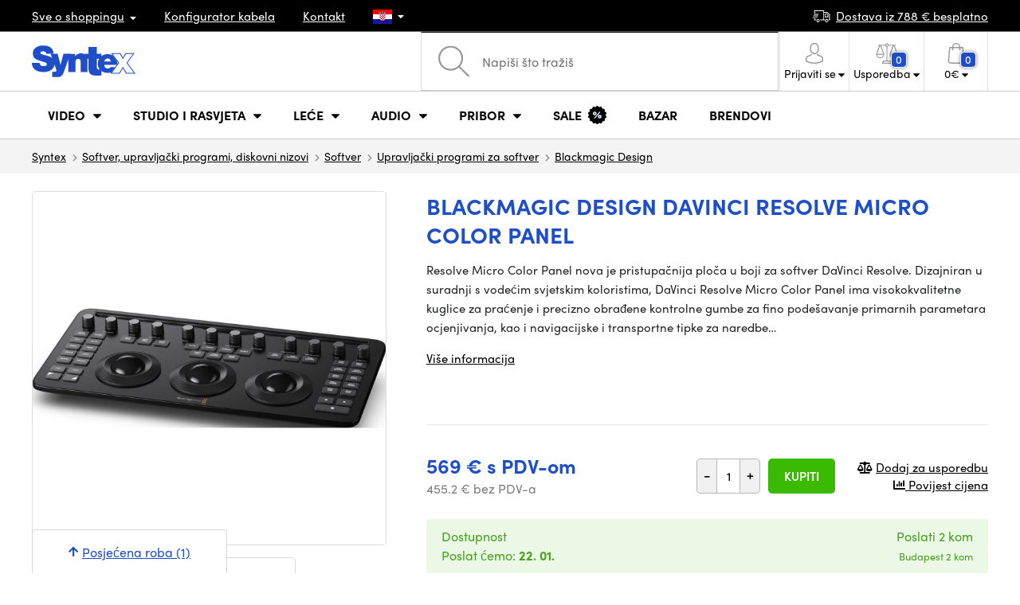

--- FILE ---
content_type: text/html; charset=UTF-8
request_url: https://www.syntex.hr/blackmagic-design-davinci-resolve-micro-color-panel
body_size: 24590
content:
<!doctype html>
<html lang="cs" class="cc--light-funky">
<head>
	<meta charset="utf-8">
	<meta name="viewport" content="width=device-width, initial-scale=1, user-scalable=no, maximum-scale=1, shrink-to-fit=no">
	<title>Blackmagic Design DaVinci Resolve Micro Color Panel / SYNTEX.HR</title>
	<style> img, svg { max-width: 0px; height: auto; } </style>
	<link rel="stylesheet" href="https://use.typekit.net/xhw5loq.css">
	<link href="/styles/20260113-171016/css.css" rel="stylesheet" lazyload>
	<script>(function(a){_q=function(){return a;};$=function(f){typeof f==="function" && a.push(arguments);return $;};jQuery=$.ready=$;}([]));</script>
	<script>var mobileApp=0, mobilePromo=0, downloadPromo=0, eshopRoundIt=2, eshopLang='HR', eshopType = 'RETAIL';</script>

	<meta name="description" content="Resolve Micro Color Panel nova je pristupačnija ploča u boji za softver DaVinci Resolve. Dizajniran u suradnji s vodećim">
	<meta name="twitter:card" content="summary">
	<meta name="twitter:title" content="Blackmagic Design DaVinci Resolve Micro Color Panel">
	<meta name="twitter:description" content="Resolve Micro Color Panel nova je pristupačnija ploča u boji za softver DaVinci Resolve. Dizajniran u suradnji s vodećim">
	<meta name="twitter:image" content="/media/produkty/34062/syntex-blackmagic-design-davinci-resolve-micro-color-panel-angle.jpg">

	<meta property="og:title" content="Blackmagic Design DaVinci Resolve Micro Color Panel">
	<meta property="og:description" content="Resolve Micro Color Panel nova je pristupačnija ploča u boji za softver DaVinci Resolve. Dizajniran u suradnji s vodećim">
	<meta property="og:image" content="/media/produkty/34062/syntex-blackmagic-design-davinci-resolve-micro-color-panel-angle.jpg">
	<meta property="og:site_name" content="SYNTEX.HR">
	<meta property="og:url" content="https://www.syntex.hr/blackmagic-design-davinci-resolve-micro-color-panel">
	<link rel="shortcut icon" href="/favicon.ico">
	<meta name="robots" content="index, follow">
		<script type="application/ld+json"> {
		"@context": "https://schema.org", "@type":
		"Organization", "url": "https://www.syntex.hr/",
		"logo": "https://www.syntex.hr/styles/img/logo.svg"
	} </script>
		<script> var GTMTag='GTM-K3JGTHNJ'; window.dataLayer = window.dataLayer || []; </script>
		</head>
<body class="preload">
  <div class="web-wrap" id="top">
		<div class="top-info">
			<div class="container">
				<ul>
					<li class="has-dropdown">
						<a href="/all-about-shopping"><span>Sve o shoppingu</span></a>
						<ul class="dropdown">
							<li><a href="/i/dostava-i-pla-anje">
								Dostava i plaćanje</a></li>
							<li><a href="/i/syntex-op-i-uvjeti-poslovanja">
								Odredbe i uvjeti</a></li>
							<li><a href="/i/uvjeti-koristenja-web-stranice">
								Uvjeti korištenja web stranice</a></li>
							<li><a href="/i/praska-trgovina">
								Praška trgovina</a></li>
							<li><a href="/i/trgovina-u-bratislavi">
								Trgovina u Bratislavi</a></li>
						</ul>
					</li>
					<li><a href="/kabeli-i-konektori-konfigurator-kabela">
						<span>Konfigurator kabela</span></a></li>
					<li><a href="/i/kontakt">
						Kontakt</a></li>
					<li class="lang has-dropdown">
						<a href="/"><img src="/styles/flags/HR.svg"/></a>
						<ul class="dropdown">
							<li><a href="https://www.syntex.cz/"><img src="/styles/flags/CZ.svg"/> CZ</a></li>
							<li><a href="https://www.syntex.sk/"><img src="/styles/flags/SK.svg"/> SK</a></li>
							<li><a href="https://www.syntex.tv/"><img src="/styles/flags/EU.svg"/> EU</a></li>
							<li><a href="https://www.syntexshop.hu/"><img src="/styles/flags/HU.svg"/> HU</a></li>
							<li><a href="https://www.syntexshop.at/"><img src="/styles/flags/AT.svg"/> AT</a></li>
							<li><a href="https://www.syntexshop.de/"><img src="/styles/flags/DE.svg"/> DE</a></li>
							<li><a href="https://www.syntex.si/"><img src="/styles/flags/SI.svg"/> SI</a></li>
							<li><a href="https://www.syntex.hr/"><img src="/styles/flags/HR.svg"/> HR</a></li>
						</ul>
					</li>
				</ul>
				<ul>
					<li><a href="/i/dostava-i-pla-anje"><img src="/styles/img/car.svg"/><span>
						Dostava iz						788						€ besplatno</span></a></li>
														</ul>
			</div>
		</div>				<div class="header-placeholder"><div class="header-main">
			<header>
				<div class="header-main__top"><div class="container">
					<a href="/" class="logo"><img src="/styles/img/logo.svg"/></a>
					<ul class="tools">
						<li class="tools-search">
							<a href="" class="search-open"><span>
								<svg xmlns="http://www.w3.org/2000/svg" viewBox="0 0 450 449.09"><path d="M446.36,427.62,315,297.29A178.84,178.84,0,0,0,359.1,179.55C359.1,80.48,278.52,0,179.55,0S0,80.58,0,179.55,80.58,359.1,179.55,359.1A178.84,178.84,0,0,0,297.29,315L428.62,445.36a12.67,12.67,0,0,0,8.87,3.73,12.31,12.31,0,0,0,8.87-3.73A12.63,12.63,0,0,0,446.36,427.62ZM25.12,179.55C25.12,94.4,94.4,25.21,179.45,25.21S333.79,94.49,333.79,179.55,264.61,334,179.45,334,25.12,264.7,25.12,179.55Z" style="fill:#969696"/></svg>
							</span><strong>Traži</strong></a>
							<form class="search" method="get" action="/search" id="sform" autocomplete="off">
								<input type="text" id="squery" name="q" value="" placeholder="Napiši što tražiš" />
								<span><svg xmlns="http://www.w3.org/2000/svg" viewBox="0 0 450 449.09"><path d="M446.36,427.62,315,297.29A178.84,178.84,0,0,0,359.1,179.55C359.1,80.48,278.52,0,179.55,0S0,80.58,0,179.55,80.58,359.1,179.55,359.1A178.84,178.84,0,0,0,297.29,315L428.62,445.36a12.67,12.67,0,0,0,8.87,3.73,12.31,12.31,0,0,0,8.87-3.73A12.63,12.63,0,0,0,446.36,427.62ZM25.12,179.55C25.12,94.4,94.4,25.21,179.45,25.21S333.79,94.49,333.79,179.55,264.61,334,179.45,334,25.12,264.7,25.12,179.55Z" style="fill:#969696"/></svg></span>
								<a href="" class="search-close" autocomplete="off"><i class="fas fa-times"></i></a>
							</form>
						</li>						<li class="js-click">							<a href="/eshop/loginform">
								<span><svg xmlns="http://www.w3.org/2000/svg" viewBox="0 0 410.76 482.9"><g id="Vrstva_2" data-name="Vrstva 2"><g id="Capa_1" data-name="Capa 1"><path d="M203.63,260.2h3.2c29.3-.5,53-10.8,70.5-30.5,38.5-43.4,32.1-117.8,31.4-124.9-2.5-53.3-27.7-78.8-48.5-90.7C244.73,5.2,226.63.4,206.43,0h-1.7c-11.1,0-32.9,1.8-53.8,13.7s-46.6,37.4-49.1,91.1c-.7,7.1-7.1,81.5,31.4,124.9C150.63,249.4,174.33,259.7,203.63,260.2Zm-75.1-152.9c0-.3.1-.6.1-.8,3.3-71.7,54.2-79.4,76-79.4h1.2c27,.6,72.9,11.6,76,79.4a2,2,0,0,0,.1.8c.1.7,7.1,68.7-24.7,104.5-12.6,14.2-29.4,21.2-51.5,21.4h-1c-22-.2-38.9-7.2-51.4-21.4C121.63,176.2,128.43,107.9,128.53,107.3Z" style="fill:#969696"/><path d="M410.73,383.6v-.3c0-.8-.1-1.6-.1-2.5-.6-19.8-1.9-66.1-45.3-80.9l-1-.3c-45.1-11.5-82.6-37.5-83-37.8a13.5,13.5,0,1,0-15.5,22.1c1.7,1.2,41.5,28.9,91.3,41.7,23.3,8.3,25.9,33.2,26.6,56a20.08,20.08,0,0,0,.1,2.5c.1,9-.5,22.9-2.1,30.9-16.2,9.2-79.7,41-176.3,41-96.2,0-160.1-31.9-176.4-41.1-1.6-8-2.3-21.9-2.1-30.9,0-.8.1-1.6.1-2.5.7-22.8,3.3-47.7,26.6-56,49.8-12.8,89.6-40.6,91.3-41.7a13.5,13.5,0,0,0-15.5-22.1c-.4.3-37.7,26.3-83,37.8-.4.1-.7.2-1,.3C2,314.7.73,361,.13,380.7a20.08,20.08,0,0,1-.1,2.5v.3c-.1,5.2-.2,31.9,5.1,45.3a12.83,12.83,0,0,0,5.2,6.3c3,2,74.9,47.8,195.2,47.8s192.2-45.9,195.2-47.8a13.38,13.38,0,0,0,5.2-6.3C410.93,415.5,410.83,388.8,410.73,383.6Z" style="fill:#969696"/></g></g></svg></span>
								<strong class="has-dropdown">Prijaviti se<img src="/styles/img/dropdown-black.svg"></strong>
							</a>
							<div class="login-dropdown dropdown">
								<form action="/eshop/login" method="post">
									<div class="form-group">
										<label>E-mail:</label>
										<input type="email" class="form-control" value="" name="loginemail" required>
									</div>
																		<div class="form-group">
										<label>Lozinka:<a href="/eshop/forgotpassword">Zaboravljena lozinka</a></label>
										<input type="password" class="form-control" value="" name="loginpassword" required>
									</div>
																		<div class="buttons-divide mb-3">
										<button type="submit" class="btn btn-success">Prijaviti se</button>
										<span>ili</span>
										<a href="https://www.facebook.com/v15.0/dialog/oauth?scope=email&state=3faca5f78ecc2002b9d49e4b66e2b253&response_type=code&approval_prompt=auto&redirect_uri=https%3A%2F%2Fwww.syntex.hr%2F%3Ffacebook%3D1&client_id=516606982478176" class="btn btn-fb"><span><i class="fab fa-facebook-f"></i>&nbsp;&nbsp;Prijavite se putem Facebooka</span></a>										<a href="https://accounts.google.com/o/oauth2/auth?response_type=code&access_type=online&client_id=19588025809-v61tok6nae6ogack3b5lgb909tv5smet.apps.googleusercontent.com&redirect_uri=https://www.syntex.hr/?google=1&state&scope=email%20profile&approval_prompt=auto" class="btn btn-google  mt-2"><span><i class="fab fa-google"></i>&nbsp;&nbsp;Google prijava</span></a>										<a href="https://appleid.apple.com/auth/authorize?response_type=code&response_mode=form_post&client_id=tv.syntex.login&redirect_uri=https%3A%2F%2Fwww.syntex.hr%2F%3Fapple%3D1&state=0b506c3f50&scope=name+email" class="btn btn-apple  mt-2"><span><i class="fab fa-apple"></i>&nbsp;&nbsp;AppleID prijava</span></a>																				<span>ili</span>
										<a href="/eshop/register" class="btn btn-primary">Registrirati se</a>
									</div>
								</form>
							</div>
						</li>
						<li id="compareHeader">
							<a class="compareURL">
								<span>
									<svg xmlns="http://www.w3.org/2000/svg" viewBox="0 0 437.74 419"><g id="Vrstva_2" data-name="Vrstva 2"><g id="Layer_1" data-name="Layer 1"><path d="M437.51,226.27a8.86,8.86,0,0,0-.06-1.15l-.39-1.09c0-.08-.05-.16-.09-.25L376.43,54H392.6a9.13,9.13,0,0,0,0-18.26H254.4A36.4,36.4,0,0,0,228.32,9.68V9.13a9.13,9.13,0,1,0-18.26,0v.55A36.44,36.44,0,0,0,184,35.76H45.79a9.13,9.13,0,1,0,0,18.26H61L.77,223.79.69,224l-.39,1.1a7.47,7.47,0,0,0-.07,1.15A9,9,0,0,0,0,227.42a82.14,82.14,0,1,0,164.28,0,8.67,8.67,0,0,0-.23-1.15,8.86,8.86,0,0,0-.06-1.15L163.6,224c0-.08,0-.16-.09-.25L103,54h81A36.47,36.47,0,0,0,210.06,80.1v275H159.33c-11.79,0-22.24,7.53-25.71,18L119.53,406.3a9.12,9.12,0,0,0,8.4,12.7H310.46a9.13,9.13,0,0,0,8.4-12.7L305,373.84a27.34,27.34,0,0,0-26-18.73H228.32V80.1A36.44,36.44,0,0,0,254.4,54h80.1L274.23,223.79l-.08.23-.39,1.1a9,9,0,0,0-.07,1.15,9,9,0,0,0-.23,1.15,82.14,82.14,0,1,0,164.28,0A8.67,8.67,0,0,0,437.51,226.27Zm-355.37,65A64,64,0,0,1,18.9,236.55H145.38A64,64,0,0,1,82.14,291.31Zm60-73H22.1L81.64,54h.71ZM288,380.3l8.69,20.45h-155l9-21.14a9.13,9.13,0,0,1,8.66-6.24H279.05C283,373.37,286.47,375.88,288,380.3ZM219.19,63.14a18.26,18.26,0,1,1,18.26-18.25A18.27,18.27,0,0,1,219.19,63.14ZM355.1,54h.71l59.81,164.27h-120Zm.5,237.29a64,64,0,0,1-63.23-54.76H418.84A64,64,0,0,1,355.6,291.31Z" style="fill:#969696"/></g></g></svg>
									<span id="comparisonCount">0</span>
								</span>
								<strong class="has-dropdown">Usporedba<img src="/styles/img/dropdown-black.svg"></strong>
							</a>
							<div class="compare-dropdown dropdown" id="compareContent">
																	<div class="delivery-info">
	Dodajte proizvode u usporedbu, oni će se pojaviti ovdje i moći ćete usporediti parametre.</div>
															</div>
						</li>						<li id="carthover">
							<a href="/eshop/basket">
								<span>
								<svg xmlns="http://www.w3.org/2000/svg" viewBox="0 0 391.4 489"><g id="Vrstva_2" data-name="Vrstva 2"><g id="Capa_1" data-name="Capa 1"><path d="M391.3,422.7l-28-315.3a13.48,13.48,0,0,0-13.4-12.3H292.3a96.61,96.61,0,0,0-193.2,0H41.5a13.41,13.41,0,0,0-13.4,12.3L.1,422.7c0,.4-.1.8-.1,1.2C0,459.8,32.9,489,73.4,489H318c40.5,0,73.4-29.2,73.4-65.1A4.87,4.87,0,0,0,391.3,422.7ZM195.7,27a69.67,69.67,0,0,1,69.6,68.1H126.1A69.67,69.67,0,0,1,195.7,27ZM318,462H73.4c-25.4,0-46-16.8-46.4-37.5L53.8,122.2H99v41a13.5,13.5,0,0,0,27,0v-41H265.3v41a13.5,13.5,0,0,0,27,0v-41h45.2l26.9,302.3C364,445.2,343.3,462,318,462Z" style="fill:#969696"/></g></g></svg>
								<span id="setnumproducts">0</span></span>
								<strong class="has-dropdown"><span id="settotalprice">0</span> €<img src="/styles/img/dropdown-black.svg"></strong>
							</a>
							<div class="cart-dropdown dropdown" id="b-cart-content">
									<div class="delivery-info">
		Nemate ništa u kolicima, zar nije šteta?	</div>
								</div>						</li>
						<li class="open-mobile">
							<button class="hamburger hamburger--collapse hamburger--accessible js-hamburger" type="button">
							  	<span class="hamburger-box"><span class="hamburger-inner"></span></span>
								<span class="hamburger-label">Menu</span>
							</button>
						</li>
					</ul>
				</div></div>
								<div class="header-main__nav"><div class="container">
				<nav>
					<ul>
									<li class="hassubmenu">
				<em>					<span>Video</span>
											<i class="fas fa-chevron-down"></i>
						<i class="fas fa-chevron-up"></i>
						<span class="ico-select">
							<svg viewBox="0 0 292.36 164.45"><path d="M286.93,133.33,159,5.42a17.94,17.94,0,0,0-25.7,0L5.42,133.33a17.93,17.93,0,0,0,0,25.69,17.59,17.59,0,0,0,12.85,5.43H274.09a18.17,18.17,0,0,0,12.84-31.12Z"></path></svg>
						</span>
														</em>									<div class="submenu dropdown">
						<div class="submenu__header"><a href="/daske-za-rezanje-rezije-pretvaraci-pretvaraci-signala" class="submenu__header__btn">Video pretvarači</a><a href="/softver-upravljacki-programi-diskovni-nizovi-video-montaza-i-montaza__blackmagic-design" class="submenu__header__btn">daVinci Resolve</a><a href="/grass-valley" class="submenu__header__btn submenu__header__btn--dark">EDIUS 11</a><a href="/softver-upravljacki-programi-diskovni-nizovi-softver__vmix" class="submenu__header__btn submenu__header__btn--dark">vMix</a><a href="/search?q=Avmatrix+shark" class="submenu__header__btn submenu__header__btn--border">Nove AV Matrix režije</a></div>						<div class="submenu__body">
														<div class="submenu__links">
								<div class="submenu__links__section"><strong><a href="/fotoaparati">Fotoaparati</a></strong><ul><li><a href="/fotoaparati-digitalno-kino">Digitalno kino</a></li><li><a href="/fotoaparati-emitiranje">Emitiranje</a></li><li><a href="/fotoaparati-akcijske-kamere">Akcijske kamere</a></li><li><a href="/fotoaparati-kompaktni-fotoaparati">Kompaktni fotoaparati</a></li><li><a href="/fotoaparati-ptz-kamere">PTZ kamere</a></li><li><a href="/streaming-stream-kamere">Stream kamere</a></li><li><a href="/fotoaparati-sigurnosne-ip-kamere">Sigurnosne IP kamere</a></li></ul></div><div class="submenu__links__section"><strong><a href="/le-e-filteri-le-e-i-filteri">LEĆE I FILTERI</a></strong><ul><li><a href="/le-e-filteri-le-e">Leće</a></li><li><a href="/le-e-filteri-cis-enje">Čišćenje</a></li><li><a href="/le-e-filteri-filteri">Filteri</a></li></ul></div><div class="submenu__links__section"><strong><a href="/daske-za-rezanje-rezije-pretvaraci-bezicni-video-prijenos">Bežični video prijenos</a></strong><ul><li><a href="/daske-za-rezanje-rezije-pretvaraci-bezicni-video-prijenos__input%20wireless%20video_sdi">SDI prijenos</a></li><li><a href="/daske-za-rezanje-rezije-pretvaraci-bezicni-video-prijenos__input%20wireless%20video_hdmi">HDMI prijenos</a></li><li><a href="/daske-za-rezanje-rezije-pretvaraci-bezicni-video-prijenos__hollyland">Holllyland</a></li></ul></div><div class="submenu__links__section"><strong><a href="/daske-za-rezanje-rezije-pretvaraci">Daske za rezanje, režije, pretvarači</a></strong><ul><li><a href="/daske-za-rezanje-rezije-pretvaraci-smjer">Smjer</a></li><li><a href="/daske-za-rezanje-rezije-pretvaraci-mobilne-sobe-za-ure-ivanje-uzivo">Mobilne sobe za uređivanje uživo</a></li><li><a href="/streaming-smjer-strujanja">Smjer strujanja</a></li><li><a href="/softver-upravljacki-programi-diskovni-nizovi-softverski-troskovi">Softverski troškovi</a></li><li><a href="/daske-za-rezanje-rezije-pretvaraci-pretvaraci-signala">Pretvarači signala</a></li><li><a href="/videorekorderi-terenski-snimaci-monitori">Terenski snimači/monitori</a></li><li><a href="/videorekorderi-studijske-snimace">Studijske snimače</a></li><li><a href="/videorekorderi-video-snimanje">Video snimanje</a></li></ul></div><div class="submenu__links__section"><strong><a href="/kabeli-i-konektori">Kabeli i konektori</a></strong><ul><li><a href="/kabeli-i-konektori-sdi-kablovi">SDI kablovi</a></li><li><a href="/kabeli-i-konektori-hdmi-kabeli">HDMI kabeli</a></li><li><a href="/kabeli-i-konektori-kablovi-na-bubnju">Kablovi na bubnju</a></li><li><a href="/kabeli-i-konektori-spremni-opticki-kablovi">Spremni optički kablovi</a></li><li><a href="/kabeli-i-konektori-thunderbolt-kabeli">Thunderbolt kabeli</a></li></ul></div><div class="submenu__links__section"><strong><a href="/daske-za-rezanje-rezije-pretvaraci-interkom-tally">Interkom/Tally</a></strong><ul><li><a href="/daske-za-rezanje-rezije-pretvaraci-interkom-tally__hollyland">Hollyland komunikacija</a></li><li><a href="/daske-za-rezanje-rezije-pretvaraci-interkom-tally__avmatrix">AV Matrix Tally</a></li></ul></div><div class="submenu__links__section"><strong><a href="/monitori">Monitori</a></strong><ul></ul></div>							</div>
																					<div class="submenu__promo">
								<div class="submenu__promo__box lazyload" data-bg="/media/submenu/computeredit.png"><strong>Kamere</strong><a href="/fotoaparati__panasonic">Panasonic</a><a href="/fotoaparati__sony">Sony</a><a href="/fotoaparati__blackmagic-design">Blackmagic Design</a></div><div class="submenu__promo__box lazyload" data-bg="/media/submenu/computeredit.png"><strong>Kamere</strong><a href="/fotoaparati__red">RED</a><a href="/fotoaparati__fujifilm">FUJIFILM</a><a href="/fotoaparati__nikon">Nikon</a></div><div class="submenu__promo__box lazyload" data-bg="/media/submenu/computeredit.png"><strong>Kamere</strong><a href="/fotoaparati__dji">DJI</a><a href="/fotoaparati__insta360">Insta360</a></div>							</div>
													</div>
					</div>
							</li>
						<li class="hassubmenu">
				<em>					<span>Studio i rasvjeta</span>
											<i class="fas fa-chevron-down"></i>
						<i class="fas fa-chevron-up"></i>
						<span class="ico-select">
							<svg viewBox="0 0 292.36 164.45"><path d="M286.93,133.33,159,5.42a17.94,17.94,0,0,0-25.7,0L5.42,133.33a17.93,17.93,0,0,0,0,25.69,17.59,17.59,0,0,0,12.85,5.43H274.09a18.17,18.17,0,0,0,12.84-31.12Z"></path></svg>
						</span>
														</em>									<div class="submenu dropdown">
						<div class="submenu__header"><a href="/manfrotto" class="submenu__header__btn">Manfotto TOP</a><a href="/svjetla__smallrig" class="submenu__header__btn">SmallRig TOP svjetla</a><a href="/monitori-monitori__feelworld" class="submenu__header__btn submenu__header__btn--dark">Feelword TOP monitori</a><a href="/monitori-monitori__portkeys" class="submenu__header__btn submenu__header__btn--dark">Portkeys TOP monitori</a></div>						<div class="submenu__body">
														<div class="submenu__links">
								<div class="submenu__links__section"><strong><a href="/svjetla-prijenosna-svjetla">Prijenosna svjetla</a></strong><ul><li><a href="/svjetla-studijska-svjetla">Studijska svjetla</a></li><li><a href="/svjetla-tronosci-za-svjetla">Tronošci za svjetla</a></li><li><a href="/svjetla-svjetla-kamere">Svjetla kamere</a></li><li><a href="/svjetla-pribor">Pribor</a></li><li><a href="/svjetla-tronosci-za-svjetla">Tronošci za svjetla</a></li></ul></div><div class="submenu__links__section"><strong><a href="/streaming">Streaming</a></strong><ul><li><a href="/streaming-smjer-strujanja">Smjer strujanja</a></li><li><a href="/streaming-stream-kamere">Stream kamere</a></li><li><a href="/rezanje-karata">Streaming kartice</a></li><li><a href="/streaming-koderi">Koderi</a></li></ul></div><div class="submenu__links__section"><strong><a href="/daske-za-rezanje-rezije-pretvaraci">Daske za rezanje, režije, pretvarači</a></strong><ul><li><a href="/daske-za-rezanje-rezije-pretvaraci-keying">Keying</a></li></ul></div><div class="submenu__links__section"><strong><a href="/monitori-monitori">Monitori</a></strong><ul><li><a href="/monitori-monitori-kamera">Monitori kamera</a></li><li><a href="/monitori-studijski-monitori">Studijski monitori</a></li><li><a href="/monitori-pronalazaci">Pronalazači</a></li><li><a href="/monitori-pricvrs-ivanje-monitora">Pričvršćivanje monitora</a></li><li><a href="/monitori-sjenila-za-monitore">Sjenila za monitore</a></li><li><a href="/monitori-monitori-za-nadzor">Monitori za nadzor</a></li></ul></div><div class="submenu__links__section"><strong><a href="/stativi-slajderi-kardani">Stativi, slajderi, kardani</a></strong><ul><li><a href="/stativi-slajderi-kardani-stalci-za-mikrofon">Stalci za mikrofon</a></li><li><a href="/stativi-slajderi-kardani-stativi">Stativi</a></li></ul></div>							</div>
																				</div>
					</div>
							</li>
						<li class="hassubmenu">
				<em>					<span>Leće</span>
											<i class="fas fa-chevron-down"></i>
						<i class="fas fa-chevron-up"></i>
						<span class="ico-select">
							<svg viewBox="0 0 292.36 164.45"><path d="M286.93,133.33,159,5.42a17.94,17.94,0,0,0-25.7,0L5.42,133.33a17.93,17.93,0,0,0,0,25.69,17.59,17.59,0,0,0,12.85,5.43H274.09a18.17,18.17,0,0,0,12.84-31.12Z"></path></svg>
						</span>
														</em>									<div class="submenu dropdown">
						<div class="submenu__header"></div>						<div class="submenu__body">
														<div class="submenu__links">
								<div class="submenu__links__section"><strong><a href="/le-e-filteri-le-e-i-filteri">LEĆE I FILTERI</a></strong><ul><li><a href="/le-e-filteri-le-e__bayonet_ef,ef-m">EF mount</a></li><li><a href="/le-e-filteri-le-e__bayonet_x-mount">Fuji X-mount</a></li><li><a href="/le-e-filteri-le-e__bayonet_e-mount">E mount</a></li><li><a href="/le-e-filteri-le-e__bayonet_rf">RF mount</a></li><li><a href="/le-e-filteri-le-e__bayonet_mft">m43 MFT</a></li><li><a href="/le-e-filteri-le-e__bayonet_b4-2-3">B4 broadcast</a></li><li><a href="/le-e-filteri-le-e__bayonet_pl">PL mount</a></li><li><a href="/le-e-filteri-le-e__bayonet_z-mount">Nikon Z-mount</a></li><li><a href="/le-e-filteri-le-e__bayonet_l-mount">L mount</a></li><li><a href="/le-e-filteri-le-e__anamorfni_ano">Anamorfni</a></li></ul></div><div class="submenu__links__section"><strong><a href="/le-e-filteri-le-e-i-filteri">LEĆE I FILTERI</a></strong><ul><li><a href="/le-e-filteri-le-e-i-filteri__filter-type_uv-filter">UV Filters</a></li><li><a href="/le-e-filteri-le-e-i-filteri__filter-type_variable-nd">Variable ND</a></li><li><a href="/le-e-filteri-le-e-i-filteri__moment">Moment</a></li><li><a href="/le-e-filteri-le-e-i-filteri__kfc">KF Concept</a></li><li><a href="/le-e-filteri-filteri__format_4x5-65">4x5,65 Filters</a></li></ul></div><div class="submenu__links__section"><strong><a href="/le-e-filteri-adapteri">Adapteri</a></strong><ul><li><a href="/le-e-filteri-adapteri">Adapteri</a></li><li><a href="/le-e-filteri-adapteri__step-up-down-ring_ano">Step-up prsten za objektive</a></li></ul></div><div class="submenu__links__section"><strong><a href="/le-e-filteri-kontrola-zumiranja">Kontrola zumiranja</a></strong><ul><li><a href="/le-e-filteri-bocni-fokus">Bočni fokus</a></li><li><a href="/le-e-filteri-mat-kutija">Mat kutija</a></li><li><a href="/le-e-filteri-kontrola-zumiranja">Kontrola zumiranja</a></li><li><a href="/le-e-filteri-sirokokutni-zavrsni-poklopci-i-tele">Širokokutni završni poklopci i Tele</a></li></ul></div><div class="submenu__links__section"><strong><a href="/le-e-filteri-le-e-i-filteri">LEĆE I FILTERI</a></strong><ul><li><a href="/le-e-filteri-cis-enje">Čišćenje</a></li><li><a href="/le-e-filteri-poklopci-za-le-e-zastita-za-le-e">Poklopci za leće/zaštita za leće</a></li></ul></div>							</div>
																				</div>
					</div>
							</li>
						<li class="hassubmenu">
				<em>					<span>Audio</span>
											<i class="fas fa-chevron-down"></i>
						<i class="fas fa-chevron-up"></i>
						<span class="ico-select">
							<svg viewBox="0 0 292.36 164.45"><path d="M286.93,133.33,159,5.42a17.94,17.94,0,0,0-25.7,0L5.42,133.33a17.93,17.93,0,0,0,0,25.69,17.59,17.59,0,0,0,12.85,5.43H274.09a18.17,18.17,0,0,0,12.84-31.12Z"></path></svg>
						</span>
														</em>									<div class="submenu dropdown">
						<div class="submenu__header"></div>						<div class="submenu__body">
														<div class="submenu__links">
								<div class="submenu__links__section"><strong><a href="/audio-mikrofoni">Mikrofoni</a></strong><ul><li><a href="/audio-mikrofoni-kamere">Mikrofoni kamere</a></li><li><a href="/audio-studijski-mikrofoni">Studijski mikrofoni</a></li><li><a href="/audio-reverni-mikrofoni">Reverni mikrofoni</a></li><li><a href="/audio-bezicni-sustavi">Bežični sustavi</a></li><li><a href="/audio-pribor">Pribor</a></li><li><a href="/stativi-slajderi-kardani-stalci-za-mikrofon">Stalci za mikrofon</a></li></ul></div><div class="submenu__links__section"><strong><a href="/audio-slusalice">Slušalice</a></strong><ul><li><a href="/audio-slusalice__sennheiser">Sennheiser slušalice</a></li><li><a href="/audio-slusalice__rode">RODE slušalice</a></li><li><a href="/audio-slusalice__yamaha">Yamaha slušalice</a></li></ul></div><div class="submenu__links__section"><strong><a href="/monitori">Monitori</a></strong><ul><li><a href="/monitori-monitori-kamera?cmax_0=199&vmax_0=11700">Niska cijena</a></li><li><a href="/monitori-monitori-kamera?cmin_0=199&vmin_0=0&cmax_0=537&vmax_0=11700">Srednja cijena</a></li></ul></div><div class="submenu__links__section"><strong><a href="/audio-mikseri">Mikseri</a></strong><ul><li><a href="/audio-mikseri__rode">Mix Rode</a></li><li><a href="/audio-mikseri__presonus">Mix Presonus</a></li></ul></div><div class="submenu__links__section"><strong><a href="/kabeli-i-konektori">Kabeli i konektori</a></strong><ul><li><a href="/kabeli-i-konektori-audio-kablovi">Audio kablovi</a></li><li><a href="/audio-rekorderi">Rekorderi</a></li><li><a href="/audio-audio-sucelje">Audio sučelje</a></li></ul></div>							</div>
																				</div>
					</div>
							</li>
						<li class="hassubmenu">
				<em>					<span>Pribor</span>
											<i class="fas fa-chevron-down"></i>
						<i class="fas fa-chevron-up"></i>
						<span class="ico-select">
							<svg viewBox="0 0 292.36 164.45"><path d="M286.93,133.33,159,5.42a17.94,17.94,0,0,0-25.7,0L5.42,133.33a17.93,17.93,0,0,0,0,25.69,17.59,17.59,0,0,0,12.85,5.43H274.09a18.17,18.17,0,0,0,12.84-31.12Z"></path></svg>
						</span>
														</em>									<div class="submenu dropdown">
						<div class="submenu__header"></div>						<div class="submenu__body">
														<div class="submenu__links">
								<div class="submenu__links__section"><strong><a href="/stativi-slajderi-kardani">Stativi, slajderi, kardani</a></strong><ul><li><a href="/stativi-slajderi-kardani-stativi">Stativi</a></li><li><a href="/stativi-slajderi-kardani-tronozne-ploce">Tronožne ploče</a></li><li><a href="/stativi-slajderi-kardani-tronosci-za-svjetla">Tronošci za svjetla</a></li><li><a href="/stativi-slajderi-kardani-stolni-stativi">Stolni stativi</a></li><li><a href="/stativi-slajderi-kardani-kardanski">Kardanski</a></li><li><a href="/stativi-slajderi-kardani-klizaci">Klizači</a></li></ul></div><div class="submenu__links__section"><strong><a href="/baterije-punjenje-izvori-baterija">Baterija</a></strong><ul><li><a href="/baterije-punjenje-izvori-baterija__mount-type_v-nosac">V-Mount baterija</a></li><li><a href="/baterije-punjenje-izvori-baterija__sony">Sony NP baterija</a></li><li><a href="/baterije-punjenje-izvori-baterija-14-4v">Baterija 14.4V</a></li><li><a href="/baterije-punjenje-izvori-baterija-7-2v">Baterija 7.2V</a></li><li><a href="/baterije-punjenje-izvori-punjaci-14-4v">Punjači 14.4V</a></li><li><a href="/baterije-punjenje-izvori-punjaci-7-2v">Punjači 7.2V</a></li><li><a href="/baterije-punjenje-izvori-plocice-za-baterije">Pločice za baterije</a></li><li><a href="/baterije-punjenje-izvori-napajanje">Napajanje</a></li></ul></div><div class="submenu__links__section"><strong><a href="/pribor-kavezi-torbe-karte-karte-citaci">Karte, čitači</a></strong><ul><li><a href="/pribor-kavezi-torbe-karte-sd-kartice">SD kartice</a></li><li><a href="/pribor-kavezi-torbe-karte-ssd">SSD</a></li><li><a href="/pribor-kavezi-torbe-karte-cfast-kartice">CFAST kartice</a></li><li><a href="/pribor-kavezi-torbe-karte-cfexpress">CFexpress</a></li><li><a href="/pribor-kavezi-torbe-karte-crveni-mini-mag">CRVENI MINI-MAG</a></li><li><a href="/pribor-kavezi-torbe-karte-sd-kartice">SD kartice</a></li><li><a href="/pribor-kavezi-torbe-karte-sxs">SxS</a></li><li><a href="/pribor-kavezi-torbe-karte-xqd-kartice">XQD kartice</a></li><li><a href="/pribor-kavezi-torbe-karte-citaci-kartica">Čitači kartica</a></li></ul></div><div class="submenu__links__section"><strong><a href="/pribor-kavezi-torbe-karte-oprema-kavezi-pribor">Oprema, kavezi, pribor</a></strong><ul><li><a href="/pribor-kavezi-torbe-karte-gotovi-setovi">Gotovi setovi</a></li><li><a href="/pribor-kavezi-torbe-karte-15-i-19mm-pribor">15 i 19mm pribor</a></li><li><a href="/pribor-kavezi-torbe-karte-sipke-od-15-i-19-mm">Šipke od 15 i 19 mm</a></li><li><a href="/pribor-kavezi-torbe-karte-ploce-ispod-kamere">Ploče ispod kamere</a></li><li><a href="/pribor-kavezi-torbe-karte-rucke">Ručke</a></li><li><a href="/pribor-kavezi-torbe-karte-kavezi">Kavezi</a></li><li><a href="/pribor-kavezi-torbe-karte-carobna-ruka-ruke">Čarobna ruka - ruke</a></li><li><a href="/pribor-kavezi-torbe-karte-mat-kutija">Mat kutija</a></li><li><a href="/pribor-kavezi-torbe-karte-oslonci-za-ramena">Oslonci za ramena</a></li><li><a href="/pribor-kavezi-torbe-karte-vijci-odvijaci">Vijci, odvijači</a></li></ul></div><div class="submenu__links__section"><strong><a href="/kabeli-i-konektori">Kabeli i konektori</a></strong><ul><li><a href="/kabeli-i-konektori-hdmi-kabeli">HDMI kabeli</a></li><li><a href="/kabeli-i-konektori-sdi-kablovi">SDI kablovi</a></li><li><a href="/kabeli-i-konektori-kablovi-na-bubnju">Kablovi na bubnju</a></li><li><a href="/kabeli-i-konektori-spremni-opticki-kablovi">Spremni optički kablovi</a></li></ul></div><div class="submenu__links__section"><strong><a href="/pribor-kavezi-torbe-karte-torbe-koferi-kabanice">Torbe, koferi, kabanice</a></strong><ul><li><a href="/pribor-kavezi-torbe-karte-ruksaci-za-fotoaparate-i-fotografije">Ruksaci za fotoaparate i fotografije</a></li><li><a href="/pribor-kavezi-torbe-karte-torbice-za-odijela">Torbice za odijela</a></li><li><a href="/pribor-kavezi-torbe-karte-kabanice">Kabanice</a></li><li><a href="/pribor-kavezi-torbe-karte-ruksaci-za-fotoaparate-i-fotografije__moment">Moment</a></li></ul></div>							</div>
																				</div>
					</div>
							</li>
						<li>
				<a href="/sale">					<span>Sale</span>
																<svg  xmlns="http://www.w3.org/2000/svg" viewBox="0 0 478.19 488.03"><g id="Vrstva_2" data-name="Vrstva 2"><g id="Capa_1" data-name="Capa 1"><circle cx="174.24" cy="202.56" r="20.4" style="fill:#1f4fc7"></circle><circle cx="303.84" cy="285.36" r="20.4" style="fill:#1f4fc7"></circle><path d="M472,271l-7.4-10.1a31.84,31.84,0,0,1-.3-37.1l7.2-10.2a31.83,31.83,0,0,0-11-46.4l-11-5.9a31.69,31.69,0,0,1-16.3-33.3l2.1-12.3a31.76,31.76,0,0,0-30-37l-12.5-.5a31.88,31.88,0,0,1-29.2-22.9l-3.5-12A31.7,31.7,0,0,0,317,23l-11.5,4.9a31.69,31.69,0,0,1-36.2-8l-8.3-9.3a31.7,31.7,0,0,0-47.6.4l-8.2,9.4a31.8,31.8,0,0,1-36.1,8.5l-11.6-4.8a31.84,31.84,0,0,0-42.8,21l-3.3,12.1a31.58,31.58,0,0,1-28.8,23.3l-12.5.7a31.75,31.75,0,0,0-29.4,37.5L43,131a31.7,31.7,0,0,1-15.8,33.5l-10.9,6.1a31.73,31.73,0,0,0-10.2,46.5l7.4,10.1a31.84,31.84,0,0,1,.3,37.1l-7.2,10.2a31.83,31.83,0,0,0,11,46.4l11,5.9a31.69,31.69,0,0,1,16.3,33.3l-2.1,12.3a31.76,31.76,0,0,0,30,37l12.5.5a31.88,31.88,0,0,1,29.2,22.9l3.5,12a31.7,31.7,0,0,0,43.1,20.3l11.5-4.9a31.69,31.69,0,0,1,36.2,8l8.3,9.3a31.7,31.7,0,0,0,47.6-.4l8.2-9.4a31.8,31.8,0,0,1,36.1-8.5l11.6,4.8a31.84,31.84,0,0,0,42.8-21l3.3-12.1a31.58,31.58,0,0,1,28.8-23.3l12.5-.7a31.75,31.75,0,0,0,29.4-37.5l-2.3-12.3a31.7,31.7,0,0,1,15.8-33.5l10.9-6.1A31.7,31.7,0,0,0,472,271Zm-347.1-68.4a49.2,49.2,0,1,1,49.2,49.2A49.16,49.16,0,0,1,124.94,202.56Zm58.7,126.9a12,12,0,0,1-16.9,1.6h0a12,12,0,0,1-1.6-16.9l129.1-155.5a12,12,0,1,1,18.5,15.3Zm120.2,5.1a49.2,49.2,0,1,1,49.2-49.2A49.16,49.16,0,0,1,303.84,334.56Z" style="fill:#1f4fc7"></path></g></g></svg>
									</a>							</li>
						<li>
				<a href="/used">					<span>Bazar</span>
														</a>							</li>
						<li>
				<a href="/brands">					<span>Brendovi</span>
														</a>							</li>
								</ul>
					<ul class="only-mobile">
						<li><a href="/i/nas">
							Informacija</a></li>
						<li><a href="/i/showroom-praha">
							Izložbeni salon Prag</a></li>
						<li><a href="/i/kontakt">
							Kontakt</a></li>
						<li><a href="/kabeli-i-konektori-konfigurator-kabela">
							Konfigurator kabela</a></li>
					</ul>
					<ul class="only-mobile-lang">
						<li><a href="https://www.syntex.cz/"><img src="/styles/flags/CZ.svg"/><span>CZ</span></a></li>
						<li><a href="https://www.syntex.sk/"><img src="/styles/flags/SK.svg"/><span>SK</span></a></li>
						<li><a href="https://www.syntex.tv/"><img src="/styles/flags/EU.svg"/><span>EU</span></a></li>
						<li><a href="https://www.syntexshop.hu/"><img src="/styles/flags/HU.svg"/><span>HU</span></a></li>
						<li><a href="https://www.syntexshop.at/"><img src="/styles/flags/AT.svg"/><span>AT</span></a></li>
						<li><a href="https://www.syntexshop.de/"><img src="/styles/flags/DE.svg"/><span>DE</span></a></li>
						<li><a href="https://www.syntex.si/"><img src="/styles/flags/SI.svg"/><span>SI</span></a></li>
						<li><a href="https://www.syntex.hr/"><img src="/styles/flags/HR.svg"/><span>HR</span></a></li>
					</ul>
				</nav>
				</div></div>
							</header>
		</div></div>
				<div class="content-wrap">
<div class="breadcrumb-wrap">
	<div class="container">
		<ol class="breadcrumb">
			<li class="breadcrumb-item"><a href="/">Syntex</a></li>
			<li class="breadcrumb-item"><a href="/softver-upravljacki-programi-diskovni-nizovi">Softver, upravljački programi, diskovni nizovi</a></li><li class="breadcrumb-item"><a href="/softver-upravljacki-programi-diskovni-nizovi-softver">Softver</a></li><li class="breadcrumb-item"><a href="/softver-upravljacki-programi-diskovni-nizovi-upravljacki-programi-za-softver">Upravljački programi za softver</a></li><li class="breadcrumb-item"><a href="/softver-upravljacki-programi-diskovni-nizovi-upravljacki-programi-za-softver__blackmagic-design">Blackmagic Design</a></li>		<script type="application/ld+json"> {
      		"@context": "https://schema.org",
      		"@type": "BreadcrumbList",
      		"itemListElement": [
				{ "@type": "ListItem", "position": 1, "name": "Softver, upravljački programi, diskovni nizovi", "item": "https://www.syntex.hr/softver-upravljacki-programi-diskovni-nizovi" },
				{ "@type": "ListItem", "position": 2, "name": "Softver", "item": "https://www.syntex.hr/softver-upravljacki-programi-diskovni-nizovi-softver" },
				{ "@type": "ListItem", "position": 3, "name": "Upravljački programi za softver", "item": "https://www.syntex.hr/softver-upravljacki-programi-diskovni-nizovi-upravljacki-programi-za-softver" },
				{ "@type": "ListItem", "position": 4, "name": "Blackmagic Design", "item": "https://www.syntex.hr/softver-upravljacki-programi-diskovni-nizovi-upravljacki-programi-za-softver__blackmagic-design" }
		]} </script>
				</ol>
	</div>
</div>
<div class="container category-main">
<div class="container">

	<div class="detail-head">
		<h1 class="right">Blackmagic Design DaVinci Resolve Micro Color Panel</h1>
		<div class="gallery-wrap left">
			<div class="detail-gallery">
				<div class="embla-detail"><div class="embla"><div class="embla__container"><div class="embla__slide "><a href="https://www.syntex.hr/media/produkty/34062/syntex-blackmagic-design-davinci-resolve-micro-color-panel-angle.jpg" data-fancybox="gallery"><img class="lazyload" data-src="https://www.syntex.hr/media/produkty/34062/2_thumb_syntex-blackmagic-design-davinci-resolve-micro-color-panel-angle.jpg" /></a></div><div class="embla__slide "><a href="https://www.syntex.hr/media/produkty/34062/syntex-blackmagic-design-davinci-resolve-micro-color-panel-top.jpg" data-fancybox="gallery"><img class="lazyload" data-src="https://www.syntex.hr/media/produkty/34062/2_thumb_syntex-blackmagic-design-davinci-resolve-micro-color-panel-top.jpg" /></a></div><div class="embla__slide "><a href="https://www.syntex.hr/media/produkty/34062/syntex-blackmagic-design-davinci-resolve-micro-color-panel-front.jpg" data-fancybox="gallery"><img class="lazyload" data-src="https://www.syntex.hr/media/produkty/34062/2_thumb_syntex-blackmagic-design-davinci-resolve-micro-color-panel-front.jpg" /></a></div><div class="embla__slide "><a href="https://www.syntex.hr/media/produkty/34062/syntex-blackmagic-design-davinci-resolve-micro-color-panel-rear.jpg" data-fancybox="gallery"><img class="lazyload" data-src="https://www.syntex.hr/media/produkty/34062/2_thumb_syntex-blackmagic-design-davinci-resolve-micro-color-panel-rear.jpg" /></a></div><div class="embla__slide  addHiddenImg"><a href="https://www.syntex.hr/media/produkty/34062/syntex-blackmagic-design-davinci-resolve-micro-color-panel-side.jpg" data-fancybox="gallery"><img class="lazyload" data-src="https://www.syntex.hr/media/produkty/34062/2_thumb_syntex-blackmagic-design-davinci-resolve-micro-color-panel-side.jpg" /></a></div><div class="embla__slide pointer">+2</div><div class="embla__slide  addHiddenImg"><a href="https://www.syntex.hr/media/produkty/34062/syntex-blackmagic-design-davinci-resolve-micro-color-panel-ipad.jpg" data-fancybox="gallery"><img class="lazyload" data-src="https://www.syntex.hr/media/produkty/34062/2_thumb_syntex-blackmagic-design-davinci-resolve-micro-color-panel-ipad.jpg" /></a></div></div><div class="embla__buttons"><button class="embla__button embla__button--prev" type="button" disabled><i class="fas fa-caret-left"></i></button><button class="embla__button embla__button--next" type="button" disabled><i class="fas fa-caret-right"></i></button></div></div></div>		<script>$(function(){
			if ($('.embla__slide.pointer').is(':visible')) $('.addHiddenImg').addClass('hiddenImg');
			$('.embla__slide.pointer').click(function(){
				$(this).remove();
				$('.hiddenImg').removeClass('hiddenImg');
			});
		});</script>
				<ul class="tags">
																										</ul>
					</div>
													<div class="number">
				SKU: DV/RES/AAAPNLMIC/EN			</div>
		</div>
					<div class="info-wrap right d-none d-md-block">
				<p>Resolve Micro Color Panel nova je pristupačnija ploča u boji za softver DaVinci Resolve. Dizajniran u suradnji s vodećim svjetskim koloristima, DaVinci Resolve Micro Color Panel ima visokokvalitetne kuglice za praćenje i precizno obrađene kontrolne gumbe za fino podešavanje primarnih parametara ocjenjivanja, kao i navigacijske i transportne tipke za naredbe&#8230;</p>				<p><a href="#text">Više informacija</a></p>
			</div>
										<div class="buy-wrap right">
							<div class="price">
											<strong>569&nbsp;€ s PDV-om</strong>
				<span>455.2&nbsp;€ bez PDV-a</span>
					</div>
				<form action="/eshop/add" method="post" class="buy add-to-cart">
			<input type="hidden" value="34062" name="productno">
			<div class="number-spinner">
				<input type="text" name="ks" value="1" data-min="1" data-max="999999" size="4">
				<a href="" class="spinner-minus">-</a><a href="" class="spinner-plus">+</a>
			</div>
			<button type="submit" class="btn btn-success">Kupiti</button>
					</form>
				<script>$(function(){
			$(document).on('change','#variantaSelect',function(){
				window.location.href = $('#variantaSelect option:selected').data('url');
			});
		});</script>		<script type="application/ld+json"> {
			"@context": "https://schema.org/",
			"@type": "Product",
			"sku": "DV/RES/AAAPNLMIC/EN",
			"gtin14": "9338716008753",
			"image": ["https://www.syntex.hr/media/produkty/34062/syntex-blackmagic-design-davinci-resolve-micro-color-panel-angle.jpg","https://www.syntex.hr/media/produkty/34062/syntex-blackmagic-design-davinci-resolve-micro-color-panel-top.jpg","https://www.syntex.hr/media/produkty/34062/syntex-blackmagic-design-davinci-resolve-micro-color-panel-front.jpg","https://www.syntex.hr/media/produkty/34062/syntex-blackmagic-design-davinci-resolve-micro-color-panel-rear.jpg","https://www.syntex.hr/media/produkty/34062/syntex-blackmagic-design-davinci-resolve-micro-color-panel-side.jpg","https://www.syntex.hr/media/produkty/34062/syntex-blackmagic-design-davinci-resolve-micro-color-panel-ipad.jpg"],
			"name": "Blackmagic Design DaVinci Resolve Micro Color Panel",
			"description": "Resolve Micro Color Panel nova je pristupačnija ploča u boji za softver DaVinci Resolve. Dizajniran u suradnji s vodećim svjetskim koloristima, DaVinci Resolve Micro Color Panel ima visokokvalitetne kuglice za praćenje i precizno obrađene kontrolne gumbe za fino podešavanje primarnih parametara ocjenjivanja, kao i navigacijske i transportne tipke za naredbe&amp;#8230;",
			"brand": { "@type": "Brand", "name": "Blackmagic Design"},
			"offers": {
				"@type": "Offer",
				"url": "https://www.syntex.hr/blackmagic-design-davinci-resolve-micro-color-panel",
				"itemCondition": "https://schema.org/NewCondition",
				"availability": "https://schema.org/InStock",
				"price": "569",
				"priceCurrency": "EUR"
			}
		} </script>						<div class="extra">
				<a href="#" data-itemid="34062" title="Dodaj za usporedbu" class="compare-add tooltip">
					<i class="fas fa-balance-scale"></i> <span>Dodaj za usporedbu</span>
				</a>
				<a data-fancybox data-type="iframe" data-options='{"type" : "iframe", "iframe" : {"preload" : false, "css" : {"max-width": "800px", "width" : "95%", "height": "400px"}}}' href="/chart?productno=34062">
					<span><i class="fas fa-chart-bar"></i> Povijest cijena</span>
				</a>
			</div>
					</div>
					<div class="table-wrap right">
				<div class="table-flex">
										<div class="table-row green">
						<div>Dostupnost<br>Poslat ćemo: <strong>22. 01.</strong></div>
						<div class="text-right">Poslati 2 kom<br><small>Budapest 2 kom</small></div>
					</div>
				</div>
			</div>
			<div class="table-extra right">
				<div class="number">
					SKU:<br /> DV/RES/AAAPNLMIC/EN				</div>
				<a href="" data-itemid="34062" title="Dodaj za usporedbu" class="compare-add tooltip">
					<i class="fas fa-balance-scale"></i> <span>Dodaj za usporedbu</span>
				</a>
				<a data-fancybox data-type="iframe" data-options='{"type" : "iframe", "iframe" : {"preload" : false, "css" : {"max-width": "800px", "width" : "95%", "height": "400px"}}}' href="/chart?productno=34062">
					<span><i class="fas fa-chart-bar"></i> Povijest cijena</span>
				</a>
			</div>
						<div class="options-wrap right">
				<div class="dropdown dropdown-options">
					<button class="dropdown-toggle" type="button" data-toggle="dropdown" aria-haspopup="true" aria-expanded="false">
						<span><strong>Ostale varijante								(5)
							</strong> ovog proizvoda</span>
					</button>
					<div class="dropdown-menu">
						<a class="dropdown-item" href="https://www.syntex.hr/blackmagic-design-davinci-resolve-advanced-control-surface-panel"><span class="product-small"><span class="td-thumb"><img class="lazyload" style="max-height:40px" data-src="/media/produkty/461/1_thumb_bmd-davinci-resolve-001.jpg"></span><span class="td-info"><h4>Blackmagic Design DaVinci Resolve Advanced Control Surface Panel</h4><small class="not"></small></span><span class="td-price"><strong>33&nbsp;719&nbsp;€</strong><small>bez PDV-a 26&nbsp;975.2&nbsp;€</small></span></span></a><a class="dropdown-item" href="https://www.syntex.hr/tipkovnica-blackmagic-design-davinci-resolve-editor-9073"><span class="product-small"><span class="td-thumb"><img class="lazyload" style="max-height:40px" data-src="/media/produkty/9073/1_thumb_davinci-resolve-editor-keyboard-high-angle.jpg"></span><span class="td-info"><h4>Tipkovnica Blackmagic Design DaVinci Resolve Editor</h4><small class="not">Na putu 1 kom</small></span><span class="td-price"><strong>649&nbsp;€</strong><small>bez PDV-a 519.2&nbsp;€</small></span></span></a><a class="dropdown-item" href="https://www.syntex.hr/blackmagic-design-davinci-resolve-mini-panel"><span class="product-small"><span class="td-thumb"><img class="lazyload" style="max-height:40px" data-src="/media/produkty/9074/1_thumb_davinci-resolve-mini-panel-top.jpg"></span><span class="td-info"><h4>Blackmagic Design DaVinci Resolve Mini Panel</h4><small class="not"></small></span><span class="td-price"><strong>2&nbsp;319&nbsp;€</strong><small>bez PDV-a 1&nbsp;855.2&nbsp;€</small></span></span></a><a class="dropdown-item" href="https://www.syntex.hr/blackmagic-design-davinci-resolve-micro-panel"><span class="product-small"><span class="td-thumb"><img class="lazyload" style="max-height:40px" data-src="/media/produkty/9833/1_thumb_davinci-resolve-micro-panel-top.jpg"></span><span class="td-info"><h4>Blackmagic Design DaVinci Resolve Micro Panel</h4><small class="not"></small></span><span class="td-price"><strong>949&nbsp;€</strong><small>bez PDV-a 759.2&nbsp;€</small></span></span></a><a class="dropdown-item" href="https://www.syntex.hr/blackmagic-design-davinci-resolve-replay-editor"><span class="product-small"><span class="td-thumb"><img class="lazyload" style="max-height:40px" data-src="/media/produkty/34063/1_thumb_syntex-blackmagic-design-davinci-resolve-replay-editor-angle.jpg"></span><span class="td-info"><h4>Blackmagic Design DaVinci Resolve Replay Editor</h4><small>Na lageru 3 kom</small></span><span class="td-price"><strong>549&nbsp;€</strong><small>bez PDV-a 439.2&nbsp;€</small></span></span></a>					</div>
				</div>
			</div>
						</div> <!-- .detail-head -->

	<div class="detail-body">
		<div class="tab-wrap">
			<ul class="nav nav-tabs">
								<li class="nav-item"><a class="nav-link active" data-toggle="tab" href="#popis" role="tab">OPIS I PARAMETRI <i class="fas fa-chevron-down"></i></a></li>
								
								<li class="nav-item"><a class="nav-link" data-toggle="tab" href="#prislusenstvi" role="tab">PRIBOR <span class="badge">6</span> <i class="fas fa-chevron-down"></i></a></li>
																											</ul>
			<div class="tab-content">
				
				<div class="tab-pane fade show active" id="popis">
										<div class="detail-visible">
																		<div class="products-carousel clearfix mb-0">
							<div class="products-carousel__head">
								<h2>Vrhunski pribor za Blackmagic Design DaVinci Resolve Micro Color Panel</h2>
							</div>
							<div class="products-carousel__body">
								<div class="embla-products">
									<div class="embla">
										<div class="embla__container"">
											<div class="embla__slide">		<div class="product-thumb silent" title="Blackmagic Design DaVinci Resolve Studio - download only">
			<h2><a href="https://www.syntex.hr/blackmagic-design-davinci-resolve-studio-samo-preuzimanje" title="Blackmagic Design DaVinci Resolve Studio - download only">Blackmagic Design DaVinci Resolve Studio - download only</a></h2>
			<div class="img">
				<a href="https://www.syntex.hr/blackmagic-design-davinci-resolve-studio-samo-preuzimanje"><img class="lazyload" data-src="/media/produkty/18511/1_thumb_web.jpg"></a>
				<a href="" data-itemid="18511" title="Dodaj za usporedbu" class="compare-add tooltip">
					<svg xmlns="http://www.w3.org/2000/svg" viewBox="0 0 460 390.5"><g id="Vrstva_2" data-name="Vrstva 2"><g id="Capa_1" data-name="Capa 1"><path d="M279.27,357.44H248.76V77.83H377.34l-54.46,86.42a9.38,9.38,0,0,0,15.87,10L386,99.3l47.23,75a9.39,9.39,0,0,0,15.88-10L394.62,77.83h.69a14.54,14.54,0,1,0,0-29.08H288.36A47.59,47.59,0,0,0,263,30.16a33.1,33.1,0,0,0-65.94,0,47.59,47.59,0,0,0-25.39,18.59H64.69a14.54,14.54,0,0,0,0,29.08h.69L10.91,164.25a9.38,9.38,0,0,0,15.87,10L74,99.3l47.23,75a9.38,9.38,0,0,0,15.87-10L82.66,77.83H211.24V357.44H180.73a33.06,33.06,0,0,0-33.06,33.06H312.33A33.06,33.06,0,0,0,279.27,357.44Z"/><path d="M143,188.61H5a5,5,0,0,0-5,5,74,74,0,0,0,148,0A5,5,0,0,0,143,188.61Z"/><path d="M455,188.61H317a5,5,0,0,0-5,5,74,74,0,1,0,148,0A5,5,0,0,0,455,188.61Z"/></g></g></svg>
				</a>
				<ul class="tags">
																																												</ul>
			</div>

			
			<div class="points">
				DaVinci Resolve Studio tvrtke Blackmagic Design vrhunsko je rješenje za korekciju			</div>

						<div class="price">
									<div class="price-main">
						<strong>319&nbsp;€</strong>
					</div>
												</div>

						<div class="buy">
				<div class="stock stock--instock">
									Na lageru <span>&gt; 5&nbsp;kom</span>
								</div>
				<form method="post" action="/eshop/add" class="add-to-cart">
				<button type="submit" class="btn btn-success"><span>Kupiti</span></button>
				<input type="hidden" value="18511" name="productno">
									<input type="hidden" value="1" name="forceok">
								<input name="ks" type="hidden" value="1" data-min="1" data-max="10" size="4" maxlength="4">
				</form>
			</div>
					</div>
		</div><div class="embla__slide">		<div class="product-thumb silent" title="Blackmagic Design DaVinci Resolve Studio">
			<h2><a href="https://www.syntex.hr/blackmagic-design-davinci-resolve-studio-462" title="Blackmagic Design DaVinci Resolve Studio">Blackmagic Design DaVinci Resolve Studio</a></h2>
			<div class="img">
				<a href="https://www.syntex.hr/blackmagic-design-davinci-resolve-studio-462"><img class="lazyload" data-src="/media/produkty/462/1_thumb_web.jpg"></a>
				<a href="" data-itemid="462" title="Dodaj za usporedbu" class="compare-add tooltip">
					<svg xmlns="http://www.w3.org/2000/svg" viewBox="0 0 460 390.5"><g id="Vrstva_2" data-name="Vrstva 2"><g id="Capa_1" data-name="Capa 1"><path d="M279.27,357.44H248.76V77.83H377.34l-54.46,86.42a9.38,9.38,0,0,0,15.87,10L386,99.3l47.23,75a9.39,9.39,0,0,0,15.88-10L394.62,77.83h.69a14.54,14.54,0,1,0,0-29.08H288.36A47.59,47.59,0,0,0,263,30.16a33.1,33.1,0,0,0-65.94,0,47.59,47.59,0,0,0-25.39,18.59H64.69a14.54,14.54,0,0,0,0,29.08h.69L10.91,164.25a9.38,9.38,0,0,0,15.87,10L74,99.3l47.23,75a9.38,9.38,0,0,0,15.87-10L82.66,77.83H211.24V357.44H180.73a33.06,33.06,0,0,0-33.06,33.06H312.33A33.06,33.06,0,0,0,279.27,357.44Z"/><path d="M143,188.61H5a5,5,0,0,0-5,5,74,74,0,0,0,148,0A5,5,0,0,0,143,188.61Z"/><path d="M455,188.61H317a5,5,0,0,0-5,5,74,74,0,1,0,148,0A5,5,0,0,0,455,188.61Z"/></g></g></svg>
				</a>
				<ul class="tags">
																																												</ul>
			</div>

			
			<div class="points">
				DaVinci Resolve Studio tvrtke Blackmagic Design je vrhunsko rješenje za korekciju			</div>

						<div class="price">
									<div class="price-main">
						<strong>319&nbsp;€</strong>
					</div>
												</div>

						<div class="buy">
				<div class="stock stock--instock">
									Na lageru <span>&gt; 5&nbsp;kom</span>
								</div>
				<form method="post" action="/eshop/add" class="add-to-cart">
				<button type="submit" class="btn btn-success"><span>Kupiti</span></button>
				<input type="hidden" value="462" name="productno">
									<input type="hidden" value="1" name="forceok">
								<input name="ks" type="hidden" value="1" data-min="1" data-max="10" size="4" maxlength="4">
				</form>
			</div>
					</div>
		</div><div class="embla__slide">		<div class="product-thumb silent" title="Blackmagic Design DaVinci Resolve Studio verze s USB donglem">
			<h2><a href="https://www.syntex.hr/inacica-blackmagic-design-davinci-resolve-studio-s-usb-kljucem" title="Blackmagic Design DaVinci Resolve Studio verze s USB donglem">Blackmagic Design DaVinci Resolve Studio verze s USB donglem</a></h2>
			<div class="img">
				<a href="https://www.syntex.hr/inacica-blackmagic-design-davinci-resolve-studio-s-usb-kljucem"><img class="lazyload" data-src="/media/produkty/9832/1_thumb_web.jpg"></a>
				<a href="" data-itemid="9832" title="Dodaj za usporedbu" class="compare-add tooltip">
					<svg xmlns="http://www.w3.org/2000/svg" viewBox="0 0 460 390.5"><g id="Vrstva_2" data-name="Vrstva 2"><g id="Capa_1" data-name="Capa 1"><path d="M279.27,357.44H248.76V77.83H377.34l-54.46,86.42a9.38,9.38,0,0,0,15.87,10L386,99.3l47.23,75a9.39,9.39,0,0,0,15.88-10L394.62,77.83h.69a14.54,14.54,0,1,0,0-29.08H288.36A47.59,47.59,0,0,0,263,30.16a33.1,33.1,0,0,0-65.94,0,47.59,47.59,0,0,0-25.39,18.59H64.69a14.54,14.54,0,0,0,0,29.08h.69L10.91,164.25a9.38,9.38,0,0,0,15.87,10L74,99.3l47.23,75a9.38,9.38,0,0,0,15.87-10L82.66,77.83H211.24V357.44H180.73a33.06,33.06,0,0,0-33.06,33.06H312.33A33.06,33.06,0,0,0,279.27,357.44Z"/><path d="M143,188.61H5a5,5,0,0,0-5,5,74,74,0,0,0,148,0A5,5,0,0,0,143,188.61Z"/><path d="M455,188.61H317a5,5,0,0,0-5,5,74,74,0,1,0,148,0A5,5,0,0,0,455,188.61Z"/></g></g></svg>
				</a>
				<ul class="tags">
																																												</ul>
			</div>

			
			<div class="points">
				DaVinci Resolve Studio tvrtke Blackmagic Design je vrhunsko rješenje za korekciju			</div>

						<div class="price">
									<div class="price-main">
						<strong>319&nbsp;€</strong>
					</div>
												</div>

						<div class="buy">
				<div class="stock stock--instock">
									Na lageru <span>4&nbsp;kom</span>
								</div>
				<form method="post" action="/eshop/add" class="add-to-cart">
				<button type="submit" class="btn btn-success"><span>Kupiti</span></button>
				<input type="hidden" value="9832" name="productno">
									<input type="hidden" value="1" name="forceok">
								<input name="ks" type="hidden" value="1" data-min="1" data-max="10" size="4" maxlength="4">
				</form>
			</div>
					</div>
		</div><div class="embla__slide">		<div class="product-thumb silent" title="Davinci Resolve Classic PC Slim Line UK">
			<h2><a href="https://www.syntex.hr/davinci-resolve-classic-pc-slim-line-uk-lkb-resc-ajpu-uk" title="Davinci Resolve Classic PC Slim Line UK">Davinci Resolve Classic PC Slim Line UK</a></h2>
			<div class="img">
				<a href="https://www.syntex.hr/davinci-resolve-classic-pc-slim-line-uk-lkb-resc-ajpu-uk"><img class="lazyload" data-src="/media/produkty/32741/1_thumb_lkb-resc-ajpu-us-1-p.webp"></a>
				<a href="" data-itemid="32741" title="Dodaj za usporedbu" class="compare-add tooltip">
					<svg xmlns="http://www.w3.org/2000/svg" viewBox="0 0 460 390.5"><g id="Vrstva_2" data-name="Vrstva 2"><g id="Capa_1" data-name="Capa 1"><path d="M279.27,357.44H248.76V77.83H377.34l-54.46,86.42a9.38,9.38,0,0,0,15.87,10L386,99.3l47.23,75a9.39,9.39,0,0,0,15.88-10L394.62,77.83h.69a14.54,14.54,0,1,0,0-29.08H288.36A47.59,47.59,0,0,0,263,30.16a33.1,33.1,0,0,0-65.94,0,47.59,47.59,0,0,0-25.39,18.59H64.69a14.54,14.54,0,0,0,0,29.08h.69L10.91,164.25a9.38,9.38,0,0,0,15.87,10L74,99.3l47.23,75a9.38,9.38,0,0,0,15.87-10L82.66,77.83H211.24V357.44H180.73a33.06,33.06,0,0,0-33.06,33.06H312.33A33.06,33.06,0,0,0,279.27,357.44Z"/><path d="M143,188.61H5a5,5,0,0,0-5,5,74,74,0,0,0,148,0A5,5,0,0,0,143,188.61Z"/><path d="M455,188.61H317a5,5,0,0,0-5,5,74,74,0,1,0,148,0A5,5,0,0,0,455,188.61Z"/></g></g></svg>
				</a>
				<ul class="tags">
					<li class="sleva">-6 %</li>																																							</ul>
			</div>

							<div class="present">
					<strong><i class="fas fa-exclamation-circle"></i> Poseban događaj: <strong>-6%</strong></strong>
				</div>
			
			<div class="points">
				Ova Logic tipkovnica je vaš prvi izbor prilikom uređivanja u DaVinci Resolveu. Prečaci			</div>

						<div class="price">
									<div class="price-main">
						<strong>152.71&nbsp;€</strong>
					</div>
											<span>162.38&nbsp;€</span>
												</div>

						<div class="buy">
				<div class="stock stock--instock">
									Na lageru <span>1&nbsp;kom</span>
								</div>
				<form method="post" action="/eshop/add" class="add-to-cart">
				<button type="submit" class="btn btn-success"><span>Kupiti</span></button>
				<input type="hidden" value="32741" name="productno">
									<input type="hidden" value="1" name="forceok">
								<input name="ks" type="hidden" value="1" data-min="1" data-max="10" size="4" maxlength="4">
				</form>
			</div>
					</div>
		</div><div class="embla__slide">		<div class="product-thumb silent" title="DaVinci Resolve TITAN Wireless Backlit Keyboard - Windows UK English">
			<h2><a href="https://www.syntex.hr/logickeyboard-davinci-resolve-titan-pc-uk-lkb-resb-tpc-uk" title="DaVinci Resolve TITAN Wireless Backlit Keyboard - Windows UK English">DaVinci Resolve TITAN Wireless Backlit Keyboard - Windows UK English</a></h2>
			<div class="img">
				<a href="https://www.syntex.hr/logickeyboard-davinci-resolve-titan-pc-uk-lkb-resb-tpc-uk"><img class="lazyload" data-src="/media/produkty/42458/1_thumb_lkb-resb-tpc-uk-1-p.webp"></a>
				<a href="" data-itemid="42458" title="Dodaj za usporedbu" class="compare-add tooltip">
					<svg xmlns="http://www.w3.org/2000/svg" viewBox="0 0 460 390.5"><g id="Vrstva_2" data-name="Vrstva 2"><g id="Capa_1" data-name="Capa 1"><path d="M279.27,357.44H248.76V77.83H377.34l-54.46,86.42a9.38,9.38,0,0,0,15.87,10L386,99.3l47.23,75a9.39,9.39,0,0,0,15.88-10L394.62,77.83h.69a14.54,14.54,0,1,0,0-29.08H288.36A47.59,47.59,0,0,0,263,30.16a33.1,33.1,0,0,0-65.94,0,47.59,47.59,0,0,0-25.39,18.59H64.69a14.54,14.54,0,0,0,0,29.08h.69L10.91,164.25a9.38,9.38,0,0,0,15.87,10L74,99.3l47.23,75a9.38,9.38,0,0,0,15.87-10L82.66,77.83H211.24V357.44H180.73a33.06,33.06,0,0,0-33.06,33.06H312.33A33.06,33.06,0,0,0,279.27,357.44Z"/><path d="M143,188.61H5a5,5,0,0,0-5,5,74,74,0,0,0,148,0A5,5,0,0,0,143,188.61Z"/><path d="M455,188.61H317a5,5,0,0,0-5,5,74,74,0,1,0,148,0A5,5,0,0,0,455,188.61Z"/></g></g></svg>
				</a>
				<ul class="tags">
																																												</ul>
			</div>

			
			<div class="points">
				Ova Logic tipkovnica je vaš prvi izbor prilikom uređivanja u DaVinci Resolveu. Prečaci			</div>

						<div class="price">
									<div class="price-main">
						<strong>175&nbsp;€</strong>
					</div>
												</div>

						<div class="buy">
				<div class="stock stock--ask">
									na upit								</div>
				<form method="post" action="/eshop/add" class="add-to-cart">
				<button type="submit" class="btn btn-success"><span>Kupiti</span></button>
				<input type="hidden" value="42458" name="productno">
									<input type="hidden" value="1" name="forceok">
								<input name="ks" type="hidden" value="1" data-min="1" data-max="10" size="4" maxlength="4">
				</form>
			</div>
					</div>
		</div><div class="embla__slide">		<div class="product-thumb silent" title="DaVinci Resolve TITAN Wireless Backlit Keyboard - Mac UK English">
			<h2><a href="https://www.syntex.hr/davinci-resolve-18-titan-mac-uk-lkb-resb-tm-uk" title="DaVinci Resolve TITAN Wireless Backlit Keyboard - Mac UK English">DaVinci Resolve TITAN Wireless Backlit Keyboard - Mac UK English</a></h2>
			<div class="img">
				<a href="https://www.syntex.hr/davinci-resolve-18-titan-mac-uk-lkb-resb-tm-uk"><img class="lazyload" data-src="/media/produkty/33590/1_thumb_lkb-resb-tm-uk-1-p.webp"></a>
				<a href="" data-itemid="33590" title="Dodaj za usporedbu" class="compare-add tooltip">
					<svg xmlns="http://www.w3.org/2000/svg" viewBox="0 0 460 390.5"><g id="Vrstva_2" data-name="Vrstva 2"><g id="Capa_1" data-name="Capa 1"><path d="M279.27,357.44H248.76V77.83H377.34l-54.46,86.42a9.38,9.38,0,0,0,15.87,10L386,99.3l47.23,75a9.39,9.39,0,0,0,15.88-10L394.62,77.83h.69a14.54,14.54,0,1,0,0-29.08H288.36A47.59,47.59,0,0,0,263,30.16a33.1,33.1,0,0,0-65.94,0,47.59,47.59,0,0,0-25.39,18.59H64.69a14.54,14.54,0,0,0,0,29.08h.69L10.91,164.25a9.38,9.38,0,0,0,15.87,10L74,99.3l47.23,75a9.38,9.38,0,0,0,15.87-10L82.66,77.83H211.24V357.44H180.73a33.06,33.06,0,0,0-33.06,33.06H312.33A33.06,33.06,0,0,0,279.27,357.44Z"/><path d="M143,188.61H5a5,5,0,0,0-5,5,74,74,0,0,0,148,0A5,5,0,0,0,143,188.61Z"/><path d="M455,188.61H317a5,5,0,0,0-5,5,74,74,0,1,0,148,0A5,5,0,0,0,455,188.61Z"/></g></g></svg>
				</a>
				<ul class="tags">
																																												</ul>
			</div>

			
			<div class="points">
				Ova Logic tipkovnica je vaš prvi izbor prilikom uređivanja u DaVinci Resolveu. Prečaci			</div>

						<div class="price">
									<div class="price-main">
						<strong>175&nbsp;€</strong>
					</div>
												</div>

						<div class="buy">
				<div class="stock stock--ask">
									na upit								</div>
				<form method="post" action="/eshop/add" class="add-to-cart">
				<button type="submit" class="btn btn-success"><span>Kupiti</span></button>
				<input type="hidden" value="33590" name="productno">
									<input type="hidden" value="1" name="forceok">
								<input name="ks" type="hidden" value="1" data-min="1" data-max="10" size="4" maxlength="4">
				</form>
			</div>
					</div>
		</div>										</div>
										<div class="embla__buttons">
											<button class="embla__button embla__button--prev" type="button" disabled><i class="fas fa-caret-left"></i></button>
											<button class="embla__button embla__button--next" type="button" disabled><i class="fas fa-caret-right"></i></button>
										</div>
									</div>
								</div>
							</div>
						</div>
																		<p class="text-right mb-4"><a id="accclicker" href="#prislusenstvi">Prikaži svu dodatnu opremu</a></p>
																	</div>
										<div class="info-parameter">
						<div class="info-wrap outside">
							<a href="" class="close-open">Opis proizvoda</a>
															<a class="float-right d-none d-md-inline-block" href="#clanky">ČLANCI <i class="fas fa-caret-down"></i></a>
																												<h3 id="text">Opis proizvoda</h3>

							<div class="inside">
								<p>Resolve Micro Color Panel nova je pristupačnija ploča u boji za softver DaVinci Resolve. Dizajniran u suradnji s vodećim svjetskim koloristima, DaVinci Resolve Micro Color Panel ima visokokvalitetne kuglice za praćenje i precizno obrađene kontrolne gumbe za fino podešavanje primarnih parametara ocjenjivanja, kao i navigacijske i transportne tipke za naredbe prečaca. Novi prijenosniji model ima utor za montažu za Apple iPad Pro, unutarnju bateriju i povezivanje putem Bluetootha ili USB-C. <strong>Dostupan od 5/2024</strong> .</p>								<p>Bilo da korisnici tek počinju ili su profesionalni koloristi, DaVinci Resolve Micro Color Panel omogućuje im brži rad i kreativnost. Ploča omogućuje tečnu, praktičnu kontrolu nad više parametara u isto vrijeme za više kreativnih opcija. Korisnici mogu raditi puno brže nego što je moguće s mišem. Svi gumbi, kotačići i gumbi su visoke kvalitete i posebno su dizajnirani za stvaranje savršene količine otpora, tako da kupci mogu precizno fino podesiti bilo koji parametar.</p><p> Novi DaVinci Resolve Micro Color Panel ima 3 kuglice visoke rezolucije i 12 precizno obrađenih kontrolnih gumba koji daju izravan pristup najmoćnijim značajkama primarne korekcije, što olakšava eksperimentiranje i isprobavanje novih kombinacija. Primarni gumbi mogu se koristiti za kontrolu Y Lift, Y Gamma, Y Gain, Contrast, Pivot, Mid-tone Detail, Color Boost, Shadow, Highlight, Saturation, Hue Rotation i Luminance Mix.</p><p> Nije mnogo veći od računalne tipkovnice, DaVinci Resolve Micro Color Panel napaja se baterijom i USB-C priključkom. Povezuje se na DaVinci Resolve putem Bluetootha ili USB-C. Kada se ne koristi s iPad Pro uređajem, savršen je za postavljanje pored tipkovnice prijenosnog računala ili računala kako bi se urednici ili koloristi mogli lako kretati između tipkovnice i upravljačke ploče dok uređuju, omogućujući istovremeno ocjenjivanje i korekciju boja.</p><p> Osim toga, DaVinci Resolve Micro Color Panel ima niz tipki za kontrolu transporta i ocjenjivanja na lijevoj, gornjoj i desnoj strani ploče koje stavljaju najvažnije i najčešće korištene naredbe na dohvat ruke kupca, tako da mogu raditi brže. Mnoge od ovih kontrola, poput brisanja, pokazivača i odabira, bile su dostupne samo na puno većim pločama za ocjenjivanje Mini ili Advanced.</p><p> Korisnicima koji su koristili DaVinci Resolve Advanced Panel bit će poznate tipke shift na DaVinci Resolve Micro Color Panelima. Mnoge kontrole su u istom položaju, a kuglice za praćenje dizajnirane su na sličan profesionalni način tako da se postojeći DaVinci Resolve koloristi mogu osjećati ugodno na novoj ploči. Tipke za pomak gore i pomak dolje utrostručuju funkcionalnost ploče. DaVinci Resolve Micro Color Panel čak omogućuje korisnicima podešavanje oblika, veličine i položaja električnog prozora, čak i njegovu mekoću, ili promjenu veličine ulazne slike, sve s istim trackball-ima i prstenovima koje korisnici koriste za ocjenjivanje.</p>							</div>
																													<h3 id="clanky" class="mt-4">ČLANCI</h3>
								<div class="inside greybox"><ul>
								<li><a href="davinci-resolve-studio-19-0-1">DaVinci Resolve Studio 19.0.1</a></li><li><a href="davinci-resolve-studio-19-public-beta-2">DaVinci Resolve Studio 19 Public Beta 2</a></li><li><a href="nove-ovladaci-pulty-blackmagic-design">Nove Blackmagic Design konzole</a></li><li><a href="aktualizace-blackmagic-design-resolve-18-6-4-podpora-lumixu-g9m2-v-braw-3-6">Blackmagic Design Update: Resolve 18.6.4, podrška za LUMIX G9M2 u BRAW 3.6</a></li>								</ul></div>
													</div>
						<div class="parametr-wrap outside">
							<a href="" class="close-open">Parametri</a>
							<h3>Parametri</h3>
							<div class="inside">
								<table>
									<tbody>
										<tr>
											<td>Proizvođač:</td>
											<td><a href="/blackmagic-design"><strong>Blackmagic Design</strong></a></td>
										</tr>
										<tr>
											<td>Kategorija:</td>
											<td><a href="/softver-upravljacki-programi-diskovni-nizovi-upravljacki-programi-za-softver"><strong>Upravljački programi za softver</strong></a></td>
										</tr>
									</tbody>
								</table>
								<h4>Other parameters</h4><table><tbody><tr><td>Compatibility</td><td><a href="/softver-upravljacki-programi-diskovni-nizovi-upravljacki-programi-za-softver__compatibility_odlucnost">Odlučnost</a></td></tbody></table>								<h3 class="mt-4">Blog i novosti</h3><div class="blog-thumb"><div class="blog-thumb__img"><a href="/davinci-resolve-studio-19-0-1"><img class="lazyload" data-src="/media/produkty/37140/1_thumb_syntex_davinci_resolve_19b5_1200x1200.jpg"/></a><div class="blog-thumb__img__info"><span>Datum: <strong>06. 09. 2024</strong>, Kategorija: <a href="blog-blog">Blog</a></span></div></div><div class="blog-thumb__info"><h3><a href="davinci-resolve-studio-19-0-1">DaVinci Resolve Studio 19.0.1</a></h3><p>Prvo ažuriranje za nedavno izdani DaVinci Resolve 19 ubrzava vremensku traku za složene projekte, optimizira reprodukciju pregleda i poboljšava…</p></div></div><div class="blog-thumb"><div class="blog-thumb__img"><a href="/davinci-resolve-studio-19-public-beta-2"><img class="lazyload" data-src="/media/produkty/34669/1_thumb_syntex-blackmagic-design-davinci-resolve-micro-color-panel-news-01-1200x630.jpg"/></a><div class="blog-thumb__img__info"><span>Datum: <strong>06. 05. 2024</strong>, Kategorija: <a href="blog-blog">Blog</a></span></div></div><div class="blog-thumb__info"><h3><a href="davinci-resolve-studio-19-public-beta-2">DaVinci Resolve Studio 19 Public Beta 2</a></h3><p>Druga javna beta verzija Blackmagic Design DaVinci Resolve 19 nudi brojne popravke i poboljšanja uključujući. prikaz vodiča za sigurnu zonu tijekom…</p></div></div>															</div>
						</div>
					</div>
				</div>

				<div class="tab-pane fade" id="prislusenstvi">
					<div class="outside">
						<a href="" class="close-open">PRIBOR (6)</a>
						<div class="inside">
							<div class="product-list-head"><h2>PRIBOR (6)</h2></div>							<div class="product-list product-list--wide">
								<div class="catlist-tnumb"><div class="catlist-tnumb__in"><ul><li><a href="" data-href="cat232">Video montaža i montaža (3)</a></li><li><a href="" data-href="cat243">Upravljački programi za softver (3)</a></li></ul></div></div>		<div class="product-thumb cat232 silent" title="Blackmagic Design DaVinci Resolve Studio - download only">
			<h2><a href="https://www.syntex.hr/blackmagic-design-davinci-resolve-studio-samo-preuzimanje" title="Blackmagic Design DaVinci Resolve Studio - download only">Blackmagic Design DaVinci Resolve Studio - download only</a></h2>
			<div class="img">
				<a href="https://www.syntex.hr/blackmagic-design-davinci-resolve-studio-samo-preuzimanje"><img class="lazyload" data-src="/media/produkty/18511/1_thumb_web.jpg"></a>
				<a href="" data-itemid="18511" title="Dodaj za usporedbu" class="compare-add tooltip">
					<svg xmlns="http://www.w3.org/2000/svg" viewBox="0 0 460 390.5"><g id="Vrstva_2" data-name="Vrstva 2"><g id="Capa_1" data-name="Capa 1"><path d="M279.27,357.44H248.76V77.83H377.34l-54.46,86.42a9.38,9.38,0,0,0,15.87,10L386,99.3l47.23,75a9.39,9.39,0,0,0,15.88-10L394.62,77.83h.69a14.54,14.54,0,1,0,0-29.08H288.36A47.59,47.59,0,0,0,263,30.16a33.1,33.1,0,0,0-65.94,0,47.59,47.59,0,0,0-25.39,18.59H64.69a14.54,14.54,0,0,0,0,29.08h.69L10.91,164.25a9.38,9.38,0,0,0,15.87,10L74,99.3l47.23,75a9.38,9.38,0,0,0,15.87-10L82.66,77.83H211.24V357.44H180.73a33.06,33.06,0,0,0-33.06,33.06H312.33A33.06,33.06,0,0,0,279.27,357.44Z"/><path d="M143,188.61H5a5,5,0,0,0-5,5,74,74,0,0,0,148,0A5,5,0,0,0,143,188.61Z"/><path d="M455,188.61H317a5,5,0,0,0-5,5,74,74,0,1,0,148,0A5,5,0,0,0,455,188.61Z"/></g></g></svg>
				</a>
				<ul class="tags">
																																												</ul>
			</div>

			
			<div class="points">
				DaVinci Resolve Studio tvrtke Blackmagic Design vrhunsko je rješenje za korekciju			</div>

						<div class="price">
									<div class="price-main">
						<strong>319&nbsp;€</strong>
					</div>
												</div>

						<div class="buy">
				<div class="stock stock--instock">
									Na lageru <span>&gt; 5&nbsp;kom</span>
								</div>
				<form method="post" action="/eshop/add" class="add-to-cart">
				<button type="submit" class="btn btn-success"><span>Kupiti</span></button>
				<input type="hidden" value="18511" name="productno">
									<input type="hidden" value="1" name="forceok">
								<input name="ks" type="hidden" value="1" data-min="1" data-max="10" size="4" maxlength="4">
				</form>
			</div>
					</div>
				<div class="product-thumb cat232 silent" title="Blackmagic Design DaVinci Resolve Studio">
			<h2><a href="https://www.syntex.hr/blackmagic-design-davinci-resolve-studio-462" title="Blackmagic Design DaVinci Resolve Studio">Blackmagic Design DaVinci Resolve Studio</a></h2>
			<div class="img">
				<a href="https://www.syntex.hr/blackmagic-design-davinci-resolve-studio-462"><img class="lazyload" data-src="/media/produkty/462/1_thumb_web.jpg"></a>
				<a href="" data-itemid="462" title="Dodaj za usporedbu" class="compare-add tooltip">
					<svg xmlns="http://www.w3.org/2000/svg" viewBox="0 0 460 390.5"><g id="Vrstva_2" data-name="Vrstva 2"><g id="Capa_1" data-name="Capa 1"><path d="M279.27,357.44H248.76V77.83H377.34l-54.46,86.42a9.38,9.38,0,0,0,15.87,10L386,99.3l47.23,75a9.39,9.39,0,0,0,15.88-10L394.62,77.83h.69a14.54,14.54,0,1,0,0-29.08H288.36A47.59,47.59,0,0,0,263,30.16a33.1,33.1,0,0,0-65.94,0,47.59,47.59,0,0,0-25.39,18.59H64.69a14.54,14.54,0,0,0,0,29.08h.69L10.91,164.25a9.38,9.38,0,0,0,15.87,10L74,99.3l47.23,75a9.38,9.38,0,0,0,15.87-10L82.66,77.83H211.24V357.44H180.73a33.06,33.06,0,0,0-33.06,33.06H312.33A33.06,33.06,0,0,0,279.27,357.44Z"/><path d="M143,188.61H5a5,5,0,0,0-5,5,74,74,0,0,0,148,0A5,5,0,0,0,143,188.61Z"/><path d="M455,188.61H317a5,5,0,0,0-5,5,74,74,0,1,0,148,0A5,5,0,0,0,455,188.61Z"/></g></g></svg>
				</a>
				<ul class="tags">
																																												</ul>
			</div>

			
			<div class="points">
				DaVinci Resolve Studio tvrtke Blackmagic Design je vrhunsko rješenje za korekciju			</div>

						<div class="price">
									<div class="price-main">
						<strong>319&nbsp;€</strong>
					</div>
												</div>

						<div class="buy">
				<div class="stock stock--instock">
									Na lageru <span>&gt; 5&nbsp;kom</span>
								</div>
				<form method="post" action="/eshop/add" class="add-to-cart">
				<button type="submit" class="btn btn-success"><span>Kupiti</span></button>
				<input type="hidden" value="462" name="productno">
									<input type="hidden" value="1" name="forceok">
								<input name="ks" type="hidden" value="1" data-min="1" data-max="10" size="4" maxlength="4">
				</form>
			</div>
					</div>
				<div class="product-thumb cat232 silent" title="Blackmagic Design DaVinci Resolve Studio verze s USB donglem">
			<h2><a href="https://www.syntex.hr/inacica-blackmagic-design-davinci-resolve-studio-s-usb-kljucem" title="Blackmagic Design DaVinci Resolve Studio verze s USB donglem">Blackmagic Design DaVinci Resolve Studio verze s USB donglem</a></h2>
			<div class="img">
				<a href="https://www.syntex.hr/inacica-blackmagic-design-davinci-resolve-studio-s-usb-kljucem"><img class="lazyload" data-src="/media/produkty/9832/1_thumb_web.jpg"></a>
				<a href="" data-itemid="9832" title="Dodaj za usporedbu" class="compare-add tooltip">
					<svg xmlns="http://www.w3.org/2000/svg" viewBox="0 0 460 390.5"><g id="Vrstva_2" data-name="Vrstva 2"><g id="Capa_1" data-name="Capa 1"><path d="M279.27,357.44H248.76V77.83H377.34l-54.46,86.42a9.38,9.38,0,0,0,15.87,10L386,99.3l47.23,75a9.39,9.39,0,0,0,15.88-10L394.62,77.83h.69a14.54,14.54,0,1,0,0-29.08H288.36A47.59,47.59,0,0,0,263,30.16a33.1,33.1,0,0,0-65.94,0,47.59,47.59,0,0,0-25.39,18.59H64.69a14.54,14.54,0,0,0,0,29.08h.69L10.91,164.25a9.38,9.38,0,0,0,15.87,10L74,99.3l47.23,75a9.38,9.38,0,0,0,15.87-10L82.66,77.83H211.24V357.44H180.73a33.06,33.06,0,0,0-33.06,33.06H312.33A33.06,33.06,0,0,0,279.27,357.44Z"/><path d="M143,188.61H5a5,5,0,0,0-5,5,74,74,0,0,0,148,0A5,5,0,0,0,143,188.61Z"/><path d="M455,188.61H317a5,5,0,0,0-5,5,74,74,0,1,0,148,0A5,5,0,0,0,455,188.61Z"/></g></g></svg>
				</a>
				<ul class="tags">
																																												</ul>
			</div>

			
			<div class="points">
				DaVinci Resolve Studio tvrtke Blackmagic Design je vrhunsko rješenje za korekciju			</div>

						<div class="price">
									<div class="price-main">
						<strong>319&nbsp;€</strong>
					</div>
												</div>

						<div class="buy">
				<div class="stock stock--instock">
									Na lageru <span>4&nbsp;kom</span>
								</div>
				<form method="post" action="/eshop/add" class="add-to-cart">
				<button type="submit" class="btn btn-success"><span>Kupiti</span></button>
				<input type="hidden" value="9832" name="productno">
									<input type="hidden" value="1" name="forceok">
								<input name="ks" type="hidden" value="1" data-min="1" data-max="10" size="4" maxlength="4">
				</form>
			</div>
					</div>
				<div class="product-thumb cat243 silent" title="Davinci Resolve Classic PC Slim Line UK">
			<h2><a href="https://www.syntex.hr/davinci-resolve-classic-pc-slim-line-uk-lkb-resc-ajpu-uk" title="Davinci Resolve Classic PC Slim Line UK">Davinci Resolve Classic PC Slim Line UK</a></h2>
			<div class="img">
				<a href="https://www.syntex.hr/davinci-resolve-classic-pc-slim-line-uk-lkb-resc-ajpu-uk"><img class="lazyload" data-src="/media/produkty/32741/1_thumb_lkb-resc-ajpu-us-1-p.webp"></a>
				<a href="" data-itemid="32741" title="Dodaj za usporedbu" class="compare-add tooltip">
					<svg xmlns="http://www.w3.org/2000/svg" viewBox="0 0 460 390.5"><g id="Vrstva_2" data-name="Vrstva 2"><g id="Capa_1" data-name="Capa 1"><path d="M279.27,357.44H248.76V77.83H377.34l-54.46,86.42a9.38,9.38,0,0,0,15.87,10L386,99.3l47.23,75a9.39,9.39,0,0,0,15.88-10L394.62,77.83h.69a14.54,14.54,0,1,0,0-29.08H288.36A47.59,47.59,0,0,0,263,30.16a33.1,33.1,0,0,0-65.94,0,47.59,47.59,0,0,0-25.39,18.59H64.69a14.54,14.54,0,0,0,0,29.08h.69L10.91,164.25a9.38,9.38,0,0,0,15.87,10L74,99.3l47.23,75a9.38,9.38,0,0,0,15.87-10L82.66,77.83H211.24V357.44H180.73a33.06,33.06,0,0,0-33.06,33.06H312.33A33.06,33.06,0,0,0,279.27,357.44Z"/><path d="M143,188.61H5a5,5,0,0,0-5,5,74,74,0,0,0,148,0A5,5,0,0,0,143,188.61Z"/><path d="M455,188.61H317a5,5,0,0,0-5,5,74,74,0,1,0,148,0A5,5,0,0,0,455,188.61Z"/></g></g></svg>
				</a>
				<ul class="tags">
					<li class="sleva">-6 %</li>																																							</ul>
			</div>

							<div class="present">
					<strong><i class="fas fa-exclamation-circle"></i> Poseban događaj: <strong>-6%</strong></strong>
				</div>
			
			<div class="points">
				Ova Logic tipkovnica je vaš prvi izbor prilikom uređivanja u DaVinci Resolveu. Prečaci			</div>

						<div class="price">
									<div class="price-main">
						<strong>152.71&nbsp;€</strong>
					</div>
											<span>162.38&nbsp;€</span>
												</div>

						<div class="buy">
				<div class="stock stock--instock">
									Na lageru <span>1&nbsp;kom</span>
								</div>
				<form method="post" action="/eshop/add" class="add-to-cart">
				<button type="submit" class="btn btn-success"><span>Kupiti</span></button>
				<input type="hidden" value="32741" name="productno">
									<input type="hidden" value="1" name="forceok">
								<input name="ks" type="hidden" value="1" data-min="1" data-max="10" size="4" maxlength="4">
				</form>
			</div>
					</div>
				<div class="product-thumb cat243 silent" title="DaVinci Resolve TITAN Wireless Backlit Keyboard - Windows UK English">
			<h2><a href="https://www.syntex.hr/logickeyboard-davinci-resolve-titan-pc-uk-lkb-resb-tpc-uk" title="DaVinci Resolve TITAN Wireless Backlit Keyboard - Windows UK English">DaVinci Resolve TITAN Wireless Backlit Keyboard - Windows UK English</a></h2>
			<div class="img">
				<a href="https://www.syntex.hr/logickeyboard-davinci-resolve-titan-pc-uk-lkb-resb-tpc-uk"><img class="lazyload" data-src="/media/produkty/42458/1_thumb_lkb-resb-tpc-uk-1-p.webp"></a>
				<a href="" data-itemid="42458" title="Dodaj za usporedbu" class="compare-add tooltip">
					<svg xmlns="http://www.w3.org/2000/svg" viewBox="0 0 460 390.5"><g id="Vrstva_2" data-name="Vrstva 2"><g id="Capa_1" data-name="Capa 1"><path d="M279.27,357.44H248.76V77.83H377.34l-54.46,86.42a9.38,9.38,0,0,0,15.87,10L386,99.3l47.23,75a9.39,9.39,0,0,0,15.88-10L394.62,77.83h.69a14.54,14.54,0,1,0,0-29.08H288.36A47.59,47.59,0,0,0,263,30.16a33.1,33.1,0,0,0-65.94,0,47.59,47.59,0,0,0-25.39,18.59H64.69a14.54,14.54,0,0,0,0,29.08h.69L10.91,164.25a9.38,9.38,0,0,0,15.87,10L74,99.3l47.23,75a9.38,9.38,0,0,0,15.87-10L82.66,77.83H211.24V357.44H180.73a33.06,33.06,0,0,0-33.06,33.06H312.33A33.06,33.06,0,0,0,279.27,357.44Z"/><path d="M143,188.61H5a5,5,0,0,0-5,5,74,74,0,0,0,148,0A5,5,0,0,0,143,188.61Z"/><path d="M455,188.61H317a5,5,0,0,0-5,5,74,74,0,1,0,148,0A5,5,0,0,0,455,188.61Z"/></g></g></svg>
				</a>
				<ul class="tags">
																																												</ul>
			</div>

			
			<div class="points">
				Ova Logic tipkovnica je vaš prvi izbor prilikom uređivanja u DaVinci Resolveu. Prečaci			</div>

						<div class="price">
									<div class="price-main">
						<strong>175&nbsp;€</strong>
					</div>
												</div>

						<div class="buy">
				<div class="stock stock--ask">
									na upit								</div>
				<form method="post" action="/eshop/add" class="add-to-cart">
				<button type="submit" class="btn btn-success"><span>Kupiti</span></button>
				<input type="hidden" value="42458" name="productno">
									<input type="hidden" value="1" name="forceok">
								<input name="ks" type="hidden" value="1" data-min="1" data-max="10" size="4" maxlength="4">
				</form>
			</div>
					</div>
				<div class="product-thumb cat243 silent" title="DaVinci Resolve TITAN Wireless Backlit Keyboard - Mac UK English">
			<h2><a href="https://www.syntex.hr/davinci-resolve-18-titan-mac-uk-lkb-resb-tm-uk" title="DaVinci Resolve TITAN Wireless Backlit Keyboard - Mac UK English">DaVinci Resolve TITAN Wireless Backlit Keyboard - Mac UK English</a></h2>
			<div class="img">
				<a href="https://www.syntex.hr/davinci-resolve-18-titan-mac-uk-lkb-resb-tm-uk"><img class="lazyload" data-src="/media/produkty/33590/1_thumb_lkb-resb-tm-uk-1-p.webp"></a>
				<a href="" data-itemid="33590" title="Dodaj za usporedbu" class="compare-add tooltip">
					<svg xmlns="http://www.w3.org/2000/svg" viewBox="0 0 460 390.5"><g id="Vrstva_2" data-name="Vrstva 2"><g id="Capa_1" data-name="Capa 1"><path d="M279.27,357.44H248.76V77.83H377.34l-54.46,86.42a9.38,9.38,0,0,0,15.87,10L386,99.3l47.23,75a9.39,9.39,0,0,0,15.88-10L394.62,77.83h.69a14.54,14.54,0,1,0,0-29.08H288.36A47.59,47.59,0,0,0,263,30.16a33.1,33.1,0,0,0-65.94,0,47.59,47.59,0,0,0-25.39,18.59H64.69a14.54,14.54,0,0,0,0,29.08h.69L10.91,164.25a9.38,9.38,0,0,0,15.87,10L74,99.3l47.23,75a9.38,9.38,0,0,0,15.87-10L82.66,77.83H211.24V357.44H180.73a33.06,33.06,0,0,0-33.06,33.06H312.33A33.06,33.06,0,0,0,279.27,357.44Z"/><path d="M143,188.61H5a5,5,0,0,0-5,5,74,74,0,0,0,148,0A5,5,0,0,0,143,188.61Z"/><path d="M455,188.61H317a5,5,0,0,0-5,5,74,74,0,1,0,148,0A5,5,0,0,0,455,188.61Z"/></g></g></svg>
				</a>
				<ul class="tags">
																																												</ul>
			</div>

			
			<div class="points">
				Ova Logic tipkovnica je vaš prvi izbor prilikom uređivanja u DaVinci Resolveu. Prečaci			</div>

						<div class="price">
									<div class="price-main">
						<strong>175&nbsp;€</strong>
					</div>
												</div>

						<div class="buy">
				<div class="stock stock--ask">
									na upit								</div>
				<form method="post" action="/eshop/add" class="add-to-cart">
				<button type="submit" class="btn btn-success"><span>Kupiti</span></button>
				<input type="hidden" value="33590" name="productno">
									<input type="hidden" value="1" name="forceok">
								<input name="ks" type="hidden" value="1" data-min="1" data-max="10" size="4" maxlength="4">
				</form>
			</div>
					</div>
		<script> $(function(){ switchPrislusenstvi(); });</script>							</div>
						</div>
					</div>
				</div>
				
				
				
				
				
			</div>
		</div>
	</div>
</div></div>
</div> <!-- .content-wrap -->

<footer>
<div class="container">
	<div class="footer-top">
		<div class="outside outside-shop">
			<a href="" class="close-open">Izložbeni salon Prag</a>
			<div class="inside">
				<div class="footer-box footer-box-shop">
					<h4>IZLOŽBENI PROSTOR						<a href="/i/kontakt">
						Michelská 291/21, Prag 4</a></h4>
					<div class="in">
						<img class="lazyload" data-src="/media/img/HR_shop.jpg"/>
					</div>
				</div>
			</div>
		</div>
		<div class="outside outside-fb">
			<a href="/i/showroom-praha" class="close-open">
				Izložbeni salon Prag</a>
			<div class="inside">
				<div class="footer-box footer-box-facebook">
					<h4>SYNTEX NA FACEBOOKU</h4>
					<div class="in" id="fb-root">
						<div class="fb-like-box" data-href="https://www.facebook.com/syntextv" data-width="310" data-height="190" data-colorscheme="light" data-show-faces="true" data-header="true" data-stream="true" data-show-border="true"></div>
						<script async defer crossorigin="anonymous" src="https://connect.facebook.net/cs_CZ/sdk.js#xfbml=1&version=v15.0&appId=516606982478176&autoLogAppEvents=1" nonce="RjURccyR"></script>
					</div>
				</div>
			</div>
		</div>

		<div class="outside outside-help">
			<a href="" class="close-open">NE ZNATE VAŠ SAVJET?</a>
			<div class="inside">
				<div class="footer-box footer-box-help">
					<h4>NE ZNAM VAŠ SAVJET, IMATE LI PITANJE?</h4>
					<div class="in">
						<div class="contact">
							<i class="fas fa-phone"></i> <strong>+420 226 205 741</strong>
							<small>(pon-pet, 9-12.30, 13.30-17.00)</small>
						</div>
						<div class="contact">
							<i class="fas fa-envelope"></i> <a href="mailto:info@syntex.cz">info@syntex.cz</a>
						</div>
						<h4>NEMOJTE NIŠTA PROPUSTITI</h4>
						<div class="social">
							<a target="_blank" href="https://www.facebook.com/syntextv/"><svg xmlns="http://www.w3.org/2000/svg" viewBox="0 0 291.32 291.32"><g id="Vrstva_2" data-name="Vrstva 2"><g id="Layer_1" data-name="Layer 1"><path class="circle" d="M145.66,0A145.66,145.66,0,1,1,0,145.66,145.66,145.66,0,0,1,145.66,0Z" style="fill:#1f4fc8"/><path d="M163.39,100.28h18.78V72.55H160.1v.1c-26.74.94-32.22,16-32.7,31.76h-.06v13.85h-18.2v27.15h18.2v72.8h27.44v-72.8h22.48l4.34-27.15H154.79v-8.37C154.79,104.56,158.34,100.28,163.39,100.28Z" style="fill:#fff"/></g></g></svg></a>
							<a target="_blank" href="https://www.instagram.com/syntexcz/"><svg xmlns="http://www.w3.org/2000/svg" viewBox="0 0 291.32 291.32"><g id="Vrstva_2" data-name="Vrstva 2"><g id="Layer_1" data-name="Layer 1"><path class="circle" d="M145.66,0A145.66,145.66,0,1,1,0,145.66,145.67,145.67,0,0,1,145.66,0Z" style="fill:#1f4fc8"/><path d="M195.93,63.71H95.38A31.7,31.7,0,0,0,63.71,95.38V195.94a31.7,31.7,0,0,0,31.67,31.67H195.94a31.7,31.7,0,0,0,31.67-31.67V95.38A31.71,31.71,0,0,0,195.93,63.71Zm10,18.32h3.59v27.21l-27.41.09L182,82.12Zm-60.25,36.21c22.73,0,27.42,21.34,27.42,27.43a27.42,27.42,0,0,1-54.84,0C118.23,139.58,122.93,118.24,145.66,118.24Zm64,75.72a15.72,15.72,0,0,1-15.71,15.7H97.07A15.72,15.72,0,0,1,81.36,194V127.42h22.76a52.21,52.21,0,0,0-3.31,18.25,44.82,44.82,0,1,0,89.63,0,52.24,52.24,0,0,0-3.3-18.25h22.49V194Z" style="fill:#fff"/></g></g></svg></a>
						</div>
					</div>

				</div>
			</div>
		</div>

	</div>
	<div class="footer-bottom">
		<div class="outside outside-menu">
			<a href="" class="close-open">Služba za korisnike</a>
			<div class="inside">
				<div class="footer-menu">
					<h3>Služba za korisnike</h3>
					<div class="links">
						<ul>
							<li><a href="/i/dostava-i-pla-anje">
								Dostava i plaćanje</a></li>
														<li><a href="/i/syntex-op-i-uvjeti-poslovanja">
								Odredbe i uvjeti</a></li>
														<li><a href="/i/uvjeti-koristenja-web-stranice">
								Uvjeti korištenja web stranice</a></li>
							<li><a href="/i/zastita-privatnosti">Pravilnik o privatnosti</a></li>
						</ul>
						<ul>
							<li><a href="/i/kontakt">
								Kontakt</a></li>
																					<li><a href="/blog">Blog i novosti</a></li>
							<li><a href="/support">Savjetovanje</a></li>
													</ul>
					</div>
				</div>
			</div>
		</div>
		<div class="outside payment-delivery">
			<a href="" class="close-open">Dostava i plaćanje</a>
			<div class="inside">
				<div class="firstrow">
					<div class="payment">
						<h3>Plaćanje</h3>
						<div class="footer-options">
																					<span><img class="lazyload" data-src="/styles/img/mastercard.svg" alt="MasterCard"></span>
							<span><img class="lazyload" data-src="/styles/img/visa.svg" alt="VISA"></span>
														<span><img class="lazyload" data-src="/media/uhrada/gpay.svg" alt="Google Pay"></span>
							<span><img class="lazyload" data-src="/media/uhrada/applepay.png" alt="Apple Pay"></span>
													</div>
					</div>

					<div class="delivery">
						<h3>Prijevoz</h3>
						<div class="footer-options">
																																																							</div>
					</div>
				</div>

				<div class="stores">
					<h3>Preuzmite aplikaciju</h3>
					<div class="footer-options">
						<a href="https://apps.apple.com/app/syntex/id6468877959"><img class="lazyload" data-src="/styles/stores/apple-HR.svg"></a>
						<a href="https://play.google.com/store/apps/details?id=tv.syntex"><img class="lazyload" data-src="/styles/stores/google-HR.svg"></a>
					</div>
				</div>

			</div>
		</div>
	</div>


</div>
<div class="copy">
	<div class="container">
	<span>
		<strong>© Syntex 2026</strong>. Oni nam pomažu u pružanju usluga <a class="pointer" data-cc="show-preferencesModal" data-href="/i/uvjeti-koristenja">
			kolačići</a>. | Created by <a title="E-shop developed by" href="https://mywebdesign.cz/" target="_blank">MyWebdesign</a>
	</span>
		<a href="#top" class="go-top"><span>Gore</span><i class="fas fa-chevron-up"></i></a>
	</div>
</div>
</footer>
		<div class="visited-wrap">
			<div class="container">
				<a href="/eshop/navstivene" class="btn btn-outline-light visited-button"><i class="fas fa-arrow-up"></i>
				<span>Posjećena roba (1)</span></a>
			</div>
		</div>
		<div class="visited-panel">
			<div class="container">
				<ul class="visited-list">
				<li class="show-all"><a href="/eshop/navstivene">Pokaži sve</a></li><li><a href="https://www.syntex.hr/blackmagic-design-davinci-resolve-micro-color-panel"><img src="/media/produkty/34062/1_thumb_syntex-blackmagic-design-davinci-resolve-micro-color-panel-angle.jpg"></a><div class="item">		<div class="product-thumb" title="Blackmagic Design DaVinci Resolve Micro Color Panel">
			<h2><a href="https://www.syntex.hr/blackmagic-design-davinci-resolve-micro-color-panel" title="Blackmagic Design DaVinci Resolve Micro Color Panel">Blackmagic Design DaVinci Resolve Micro Color Panel</a></h2>
			<div class="img">
				<a href="https://www.syntex.hr/blackmagic-design-davinci-resolve-micro-color-panel"><img class="lazyload" data-src="/media/produkty/34062/1_thumb_syntex-blackmagic-design-davinci-resolve-micro-color-panel-angle.jpg"></a>
				<a href="" data-itemid="34062" title="Dodaj za usporedbu" class="compare-add tooltip">
					<svg xmlns="http://www.w3.org/2000/svg" viewBox="0 0 460 390.5"><g id="Vrstva_2" data-name="Vrstva 2"><g id="Capa_1" data-name="Capa 1"><path d="M279.27,357.44H248.76V77.83H377.34l-54.46,86.42a9.38,9.38,0,0,0,15.87,10L386,99.3l47.23,75a9.39,9.39,0,0,0,15.88-10L394.62,77.83h.69a14.54,14.54,0,1,0,0-29.08H288.36A47.59,47.59,0,0,0,263,30.16a33.1,33.1,0,0,0-65.94,0,47.59,47.59,0,0,0-25.39,18.59H64.69a14.54,14.54,0,0,0,0,29.08h.69L10.91,164.25a9.38,9.38,0,0,0,15.87,10L74,99.3l47.23,75a9.38,9.38,0,0,0,15.87-10L82.66,77.83H211.24V357.44H180.73a33.06,33.06,0,0,0-33.06,33.06H312.33A33.06,33.06,0,0,0,279.27,357.44Z"/><path d="M143,188.61H5a5,5,0,0,0-5,5,74,74,0,0,0,148,0A5,5,0,0,0,143,188.61Z"/><path d="M455,188.61H317a5,5,0,0,0-5,5,74,74,0,1,0,148,0A5,5,0,0,0,455,188.61Z"/></g></g></svg>
				</a>
				<ul class="tags">
																																												</ul>
			</div>

			
			<div class="points">
				Resolve Micro Color Panel nova je pristupačnija ploča u boji za softver DaVinci Resolve.			</div>

						<div class="price">
									<div class="price-main">
						<strong>569&nbsp;€</strong>
					</div>
												</div>

						<div class="buy">
				<div class="stock stock--instock">
									Poslati <span>2&nbsp;kom</span>
								</div>
				<form method="post" action="/eshop/add" class="add-to-cart">
				<button type="submit" class="btn btn-success"><span>Kupiti</span></button>
				<input type="hidden" value="34062" name="productno">
								<input name="ks" type="hidden" value="1" data-min="1" data-max="10" size="4" maxlength="4">
				</form>
			</div>
					</div>
		</div></li>				</ul>
			</div>
		</div>
		
</div> <!-- .web-wrap -->
<div class="nav-overlay"></div>

<script async src="/styles/20260113-171016/js.js"></script>
		<script>
			window.dataLayer = window.dataLayer || [];
			function gtag(){ window.dataLayer.push(arguments); }
			gtag('consent','default',{"necessary":"granted","ad_storage":"denied","analytics_storage":"denied","ad_user_data":"denied","ad_personalization":"denied"});
			gtag('consent','update',{"necessary":"granted","ad_storage":"denied","analytics_storage":"denied","ad_user_data":"denied","ad_personalization":"denied"});		</script>
		<!-- Google Tag Manager and Consent Cookie -->
<script>
window.dataLayer.push({ ecommerce: null });
window.dataLayer.push(
{"ecommerce":{"items":[{"item_id":34062,"item_name":"Blackmagic Design DaVinci Resolve Micro Color Panel","currency":"EUR","index":0,"item_brand":"Blackmagic Design","item_category":"Softver, upravlja\u010dki programi, diskovni nizovi","item_category2":"Softver","item_category3":"Upravlja\u010dki programi za softver","item_variant":"","price":455.19999999999999,"quantity":1}]},"event":"view_item","ecomm_pagetype":"view_item","hasaccount":"n","customer_id":"ANON8930504382587","consent":{"necessary":"granted","ad_storage":"denied","analytics_storage":"denied","ad_user_data":"denied","ad_personalization":"denied"}});
</script>
		<!-- End Google Tag Manager -->
		<!-- Legacy Google Adwords -->
<script>
window.dataLayer.push({
	'ecomm_pagetype': 'view_item',
	'ecomm_prodid': 34062,
	'ecomm_totalvalue': 455,
	'ecomm_category': 'softver-upravljacki-programi-diskovni-nizovi-upravljacki-programi-za-softver',
	'hasaccount': 'n',
	'uid': 'ANON8930504382587',
	'hash': '1c959bd6d402cbf0c69b4234955c78c0295a6bf8',
	'customer_type': 'B2C'
}); </script>
				<!-- End Legacy -->
				<script async type="module" src="/styles/cookie/cookie2.js"></script>
		<script>(function(w,d,s,l,i){w[l]=w[l]||[];w[l].push({'gtm.start': new Date().getTime(),event:'gtm.js'});var f=d.getElementsByTagName(s)[0], j=d.createElement(s),dl=l!='dataLayer'?'&l='+l:'';j.async=true;j.src='//www.googletagmanager.com/gtm.js?id='+i+dl;f.parentNode.insertBefore(j,f);})(window,document,'script','dataLayer','GTM-K3JGTHNJ');</script>
		<!-- End Google Tag Manager -->
		</body>
</html>